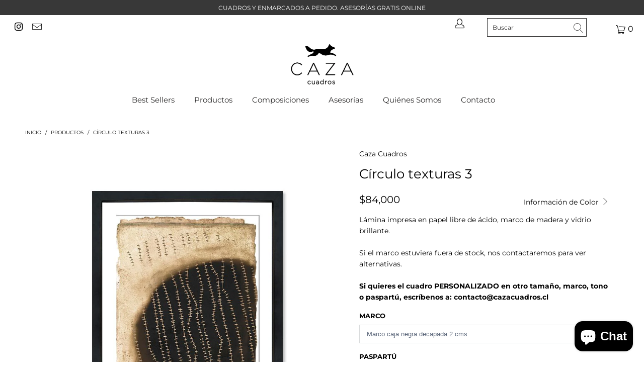

--- FILE ---
content_type: text/html; charset=utf-8
request_url: https://cazacuadros.cl/products/circulo_texturas_3
body_size: 32074
content:


 <!DOCTYPE html>
<html lang="es"> <head> <meta charset="utf-8"> <meta http-equiv="cleartype" content="on"> <meta name="robots" content="index,follow"> <!-- Mobile Specific Metas --> <meta name="HandheldFriendly" content="True"> <meta name="MobileOptimized" content="320"> <meta name="viewport" content="width=device-width,initial-scale=1"> <meta name="theme-color" content="#ffffff"> <title>
      Círculo texturas 3 - Caza Cuadros</title> <link rel="preconnect dns-prefetch" href="https://fonts.shopifycdn.com" /> <link rel="preconnect dns-prefetch" href="https://cdn.shopify.com" /> <link rel="preconnect dns-prefetch" href="https://v.shopify.com" /> <link rel="preconnect dns-prefetch" href="https://cdn.shopifycloud.com" /> <script src="https://ajax.googleapis.com/ajax/libs/jquery/3.4.1/jquery.min.js"></script> <link rel="preconnect dns-prefetch" href="https://productreviews.shopifycdn.com" /> <link rel="stylesheet" href="https://cdnjs.cloudflare.com/ajax/libs/fancybox/3.5.6/jquery.fancybox.css"> <!-- Stylesheets for Turbo "5.0.3" --> <link href="//cazacuadros.cl/cdn/shop/t/4/assets/styles.scss.css?v=133911926490933308231759606174" rel="stylesheet" type="text/css" media="all" /> <script>
      window.lazySizesConfig = window.lazySizesConfig || {};

      lazySizesConfig.expand = 300;
      lazySizesConfig.loadHidden = false;

      /*! lazysizes - v4.1.4 */
      !function(a,b){var c=b(a,a.document);a.lazySizes=c,"object"==typeof module&&module.exports&&(module.exports=c)}(window,function(a,b){"use strict";if(b.getElementsByClassName){var c,d,e=b.documentElement,f=a.Date,g=a.HTMLPictureElement,h="addEventListener",i="getAttribute",j=a[h],k=a.setTimeout,l=a.requestAnimationFrame||k,m=a.requestIdleCallback,n=/^picture$/i,o=["load","error","lazyincluded","_lazyloaded"],p={},q=Array.prototype.forEach,r=function(a,b){return p[b]||(p[b]=new RegExp("(\\s|^)"+b+"(\\s|$)")),p[b].test(a[i]("class")||"")&&p[b]},s=function(a,b){r(a,b)||a.setAttribute("class",(a[i]("class")||"").trim()+" "+b)},t=function(a,b){var c;(c=r(a,b))&&a.setAttribute("class",(a[i]("class")||"").replace(c," "))},u=function(a,b,c){var d=c?h:"removeEventListener";c&&u(a,b),o.forEach(function(c){a[d](c,b)})},v=function(a,d,e,f,g){var h=b.createEvent("Event");return e||(e={}),e.instance=c,h.initEvent(d,!f,!g),h.detail=e,a.dispatchEvent(h),h},w=function(b,c){var e;!g&&(e=a.picturefill||d.pf)?(c&&c.src&&!b[i]("srcset")&&b.setAttribute("srcset",c.src),e({reevaluate:!0,elements:[b]})):c&&c.src&&(b.src=c.src)},x=function(a,b){return(getComputedStyle(a,null)||{})[b]},y=function(a,b,c){for(c=c||a.offsetWidth;c<d.minSize&&b&&!a._lazysizesWidth;)c=b.offsetWidth,b=b.parentNode;return c},z=function(){var a,c,d=[],e=[],f=d,g=function(){var b=f;for(f=d.length?e:d,a=!0,c=!1;b.length;)b.shift()();a=!1},h=function(d,e){a&&!e?d.apply(this,arguments):(f.push(d),c||(c=!0,(b.hidden?k:l)(g)))};return h._lsFlush=g,h}(),A=function(a,b){return b?function(){z(a)}:function(){var b=this,c=arguments;z(function(){a.apply(b,c)})}},B=function(a){var b,c=0,e=d.throttleDelay,g=d.ricTimeout,h=function(){b=!1,c=f.now(),a()},i=m&&g>49?function(){m(h,{timeout:g}),g!==d.ricTimeout&&(g=d.ricTimeout)}:A(function(){k(h)},!0);return function(a){var d;(a=a===!0)&&(g=33),b||(b=!0,d=e-(f.now()-c),0>d&&(d=0),a||9>d?i():k(i,d))}},C=function(a){var b,c,d=99,e=function(){b=null,a()},g=function(){var a=f.now()-c;d>a?k(g,d-a):(m||e)(e)};return function(){c=f.now(),b||(b=k(g,d))}};!function(){var b,c={lazyClass:"lazyload",loadedClass:"lazyloaded",loadingClass:"lazyloading",preloadClass:"lazypreload",errorClass:"lazyerror",autosizesClass:"lazyautosizes",srcAttr:"data-src",srcsetAttr:"data-srcset",sizesAttr:"data-sizes",minSize:40,customMedia:{},init:!0,expFactor:1.5,hFac:.8,loadMode:2,loadHidden:!0,ricTimeout:0,throttleDelay:125};d=a.lazySizesConfig||a.lazysizesConfig||{};for(b in c)b in d||(d[b]=c[b]);a.lazySizesConfig=d,k(function(){d.init&&F()})}();var D=function(){var g,l,m,o,p,y,D,F,G,H,I,J,K,L,M=/^img$/i,N=/^iframe$/i,O="onscroll"in a&&!/(gle|ing)bot/.test(navigator.userAgent),P=0,Q=0,R=0,S=-1,T=function(a){R--,a&&a.target&&u(a.target,T),(!a||0>R||!a.target)&&(R=0)},U=function(a,c){var d,f=a,g="hidden"==x(b.body,"visibility")||"hidden"!=x(a.parentNode,"visibility")&&"hidden"!=x(a,"visibility");for(F-=c,I+=c,G-=c,H+=c;g&&(f=f.offsetParent)&&f!=b.body&&f!=e;)g=(x(f,"opacity")||1)>0,g&&"visible"!=x(f,"overflow")&&(d=f.getBoundingClientRect(),g=H>d.left&&G<d.right&&I>d.top-1&&F<d.bottom+1);return g},V=function(){var a,f,h,j,k,m,n,p,q,r=c.elements;if((o=d.loadMode)&&8>R&&(a=r.length)){f=0,S++,null==K&&("expand"in d||(d.expand=e.clientHeight>500&&e.clientWidth>500?500:370),J=d.expand,K=J*d.expFactor),K>Q&&1>R&&S>2&&o>2&&!b.hidden?(Q=K,S=0):Q=o>1&&S>1&&6>R?J:P;for(;a>f;f++)if(r[f]&&!r[f]._lazyRace)if(O)if((p=r[f][i]("data-expand"))&&(m=1*p)||(m=Q),q!==m&&(y=innerWidth+m*L,D=innerHeight+m,n=-1*m,q=m),h=r[f].getBoundingClientRect(),(I=h.bottom)>=n&&(F=h.top)<=D&&(H=h.right)>=n*L&&(G=h.left)<=y&&(I||H||G||F)&&(d.loadHidden||"hidden"!=x(r[f],"visibility"))&&(l&&3>R&&!p&&(3>o||4>S)||U(r[f],m))){if(ba(r[f]),k=!0,R>9)break}else!k&&l&&!j&&4>R&&4>S&&o>2&&(g[0]||d.preloadAfterLoad)&&(g[0]||!p&&(I||H||G||F||"auto"!=r[f][i](d.sizesAttr)))&&(j=g[0]||r[f]);else ba(r[f]);j&&!k&&ba(j)}},W=B(V),X=function(a){s(a.target,d.loadedClass),t(a.target,d.loadingClass),u(a.target,Z),v(a.target,"lazyloaded")},Y=A(X),Z=function(a){Y({target:a.target})},$=function(a,b){try{a.contentWindow.location.replace(b)}catch(c){a.src=b}},_=function(a){var b,c=a[i](d.srcsetAttr);(b=d.customMedia[a[i]("data-media")||a[i]("media")])&&a.setAttribute("media",b),c&&a.setAttribute("srcset",c)},aa=A(function(a,b,c,e,f){var g,h,j,l,o,p;(o=v(a,"lazybeforeunveil",b)).defaultPrevented||(e&&(c?s(a,d.autosizesClass):a.setAttribute("sizes",e)),h=a[i](d.srcsetAttr),g=a[i](d.srcAttr),f&&(j=a.parentNode,l=j&&n.test(j.nodeName||"")),p=b.firesLoad||"src"in a&&(h||g||l),o={target:a},p&&(u(a,T,!0),clearTimeout(m),m=k(T,2500),s(a,d.loadingClass),u(a,Z,!0)),l&&q.call(j.getElementsByTagName("source"),_),h?a.setAttribute("srcset",h):g&&!l&&(N.test(a.nodeName)?$(a,g):a.src=g),f&&(h||l)&&w(a,{src:g})),a._lazyRace&&delete a._lazyRace,t(a,d.lazyClass),z(function(){(!p||a.complete&&a.naturalWidth>1)&&(p?T(o):R--,X(o))},!0)}),ba=function(a){var b,c=M.test(a.nodeName),e=c&&(a[i](d.sizesAttr)||a[i]("sizes")),f="auto"==e;(!f&&l||!c||!a[i]("src")&&!a.srcset||a.complete||r(a,d.errorClass)||!r(a,d.lazyClass))&&(b=v(a,"lazyunveilread").detail,f&&E.updateElem(a,!0,a.offsetWidth),a._lazyRace=!0,R++,aa(a,b,f,e,c))},ca=function(){if(!l){if(f.now()-p<999)return void k(ca,999);var a=C(function(){d.loadMode=3,W()});l=!0,d.loadMode=3,W(),j("scroll",function(){3==d.loadMode&&(d.loadMode=2),a()},!0)}};return{_:function(){p=f.now(),c.elements=b.getElementsByClassName(d.lazyClass),g=b.getElementsByClassName(d.lazyClass+" "+d.preloadClass),L=d.hFac,j("scroll",W,!0),j("resize",W,!0),a.MutationObserver?new MutationObserver(W).observe(e,{childList:!0,subtree:!0,attributes:!0}):(e[h]("DOMNodeInserted",W,!0),e[h]("DOMAttrModified",W,!0),setInterval(W,999)),j("hashchange",W,!0),["focus","mouseover","click","load","transitionend","animationend","webkitAnimationEnd"].forEach(function(a){b[h](a,W,!0)}),/d$|^c/.test(b.readyState)?ca():(j("load",ca),b[h]("DOMContentLoaded",W),k(ca,2e4)),c.elements.length?(V(),z._lsFlush()):W()},checkElems:W,unveil:ba}}(),E=function(){var a,c=A(function(a,b,c,d){var e,f,g;if(a._lazysizesWidth=d,d+="px",a.setAttribute("sizes",d),n.test(b.nodeName||""))for(e=b.getElementsByTagName("source"),f=0,g=e.length;g>f;f++)e[f].setAttribute("sizes",d);c.detail.dataAttr||w(a,c.detail)}),e=function(a,b,d){var e,f=a.parentNode;f&&(d=y(a,f,d),e=v(a,"lazybeforesizes",{width:d,dataAttr:!!b}),e.defaultPrevented||(d=e.detail.width,d&&d!==a._lazysizesWidth&&c(a,f,e,d)))},f=function(){var b,c=a.length;if(c)for(b=0;c>b;b++)e(a[b])},g=C(f);return{_:function(){a=b.getElementsByClassName(d.autosizesClass),j("resize",g)},checkElems:g,updateElem:e}}(),F=function(){F.i||(F.i=!0,E._(),D._())};return c={cfg:d,autoSizer:E,loader:D,init:F,uP:w,aC:s,rC:t,hC:r,fire:v,gW:y,rAF:z}}});

      /*! lazysizes - v4.1.4 */
      !function(a,b){var c=function(){b(a.lazySizes),a.removeEventListener("lazyunveilread",c,!0)};b=b.bind(null,a,a.document),"object"==typeof module&&module.exports?b(require("lazysizes")):a.lazySizes?c():a.addEventListener("lazyunveilread",c,!0)}(window,function(a,b,c){"use strict";function d(){this.ratioElems=b.getElementsByClassName("lazyaspectratio"),this._setupEvents(),this.processImages()}if(a.addEventListener){var e,f,g,h=Array.prototype.forEach,i=/^picture$/i,j="data-aspectratio",k="img["+j+"]",l=function(b){return a.matchMedia?(l=function(a){return!a||(matchMedia(a)||{}).matches})(b):a.Modernizr&&Modernizr.mq?!b||Modernizr.mq(b):!b},m=c.aC,n=c.rC,o=c.cfg;d.prototype={_setupEvents:function(){var a=this,c=function(b){b.naturalWidth<36?a.addAspectRatio(b,!0):a.removeAspectRatio(b,!0)},d=function(){a.processImages()};b.addEventListener("load",function(a){a.target.getAttribute&&a.target.getAttribute(j)&&c(a.target)},!0),addEventListener("resize",function(){var b,d=function(){h.call(a.ratioElems,c)};return function(){clearTimeout(b),b=setTimeout(d,99)}}()),b.addEventListener("DOMContentLoaded",d),addEventListener("load",d)},processImages:function(a){var c,d;a||(a=b),c="length"in a&&!a.nodeName?a:a.querySelectorAll(k);for(d=0;d<c.length;d++)c[d].naturalWidth>36?this.removeAspectRatio(c[d]):this.addAspectRatio(c[d])},getSelectedRatio:function(a){var b,c,d,e,f,g=a.parentNode;if(g&&i.test(g.nodeName||""))for(d=g.getElementsByTagName("source"),b=0,c=d.length;c>b;b++)if(e=d[b].getAttribute("data-media")||d[b].getAttribute("media"),o.customMedia[e]&&(e=o.customMedia[e]),l(e)){f=d[b].getAttribute(j);break}return f||a.getAttribute(j)||""},parseRatio:function(){var a=/^\s*([+\d\.]+)(\s*[\/x]\s*([+\d\.]+))?\s*$/,b={};return function(c){var d;return!b[c]&&(d=c.match(a))&&(d[3]?b[c]=d[1]/d[3]:b[c]=1*d[1]),b[c]}}(),addAspectRatio:function(b,c){var d,e=b.offsetWidth,f=b.offsetHeight;return c||m(b,"lazyaspectratio"),36>e&&0>=f?void((e||f&&a.console)&&console.log("Define width or height of image, so we can calculate the other dimension")):(d=this.getSelectedRatio(b),d=this.parseRatio(d),void(d&&(e?b.style.height=e/d+"px":b.style.width=f*d+"px")))},removeAspectRatio:function(a){n(a,"lazyaspectratio"),a.style.height="",a.style.width="",a.removeAttribute(j)}},f=function(){g=a.jQuery||a.Zepto||a.shoestring||a.$,g&&g.fn&&!g.fn.imageRatio&&g.fn.filter&&g.fn.add&&g.fn.find?g.fn.imageRatio=function(){return e.processImages(this.find(k).add(this.filter(k))),this}:g=!1},f(),setTimeout(f),e=new d,a.imageRatio=e,"object"==typeof module&&module.exports?module.exports=e:"function"==typeof define&&define.amd&&define(e)}});

        /*! lazysizes - v4.1.5 */
        !function(a,b){var c=function(){b(a.lazySizes),a.removeEventListener("lazyunveilread",c,!0)};b=b.bind(null,a,a.document),"object"==typeof module&&module.exports?b(require("lazysizes")):a.lazySizes?c():a.addEventListener("lazyunveilread",c,!0)}(window,function(a,b,c){"use strict";if(a.addEventListener){var d=/\s+/g,e=/\s*\|\s+|\s+\|\s*/g,f=/^(.+?)(?:\s+\[\s*(.+?)\s*\])(?:\s+\[\s*(.+?)\s*\])?$/,g=/^\s*\(*\s*type\s*:\s*(.+?)\s*\)*\s*$/,h=/\(|\)|'/,i={contain:1,cover:1},j=function(a){var b=c.gW(a,a.parentNode);return(!a._lazysizesWidth||b>a._lazysizesWidth)&&(a._lazysizesWidth=b),a._lazysizesWidth},k=function(a){var b;return b=(getComputedStyle(a)||{getPropertyValue:function(){}}).getPropertyValue("background-size"),!i[b]&&i[a.style.backgroundSize]&&(b=a.style.backgroundSize),b},l=function(a,b){if(b){var c=b.match(g);c&&c[1]?a.setAttribute("type",c[1]):a.setAttribute("media",lazySizesConfig.customMedia[b]||b)}},m=function(a,c,g){var h=b.createElement("picture"),i=c.getAttribute(lazySizesConfig.sizesAttr),j=c.getAttribute("data-ratio"),k=c.getAttribute("data-optimumx");c._lazybgset&&c._lazybgset.parentNode==c&&c.removeChild(c._lazybgset),Object.defineProperty(g,"_lazybgset",{value:c,writable:!0}),Object.defineProperty(c,"_lazybgset",{value:h,writable:!0}),a=a.replace(d," ").split(e),h.style.display="none",g.className=lazySizesConfig.lazyClass,1!=a.length||i||(i="auto"),a.forEach(function(a){var c,d=b.createElement("source");i&&"auto"!=i&&d.setAttribute("sizes",i),(c=a.match(f))?(d.setAttribute(lazySizesConfig.srcsetAttr,c[1]),l(d,c[2]),l(d,c[3])):d.setAttribute(lazySizesConfig.srcsetAttr,a),h.appendChild(d)}),i&&(g.setAttribute(lazySizesConfig.sizesAttr,i),c.removeAttribute(lazySizesConfig.sizesAttr),c.removeAttribute("sizes")),k&&g.setAttribute("data-optimumx",k),j&&g.setAttribute("data-ratio",j),h.appendChild(g),c.appendChild(h)},n=function(a){if(a.target._lazybgset){var b=a.target,d=b._lazybgset,e=b.currentSrc||b.src;if(e){var f=c.fire(d,"bgsetproxy",{src:e,useSrc:h.test(e)?JSON.stringify(e):e});f.defaultPrevented||(d.style.backgroundImage="url("+f.detail.useSrc+")")}b._lazybgsetLoading&&(c.fire(d,"_lazyloaded",{},!1,!0),delete b._lazybgsetLoading)}};addEventListener("lazybeforeunveil",function(a){var d,e,f;!a.defaultPrevented&&(d=a.target.getAttribute("data-bgset"))&&(f=a.target,e=b.createElement("img"),e.alt="",e._lazybgsetLoading=!0,a.detail.firesLoad=!0,m(d,f,e),setTimeout(function(){c.loader.unveil(e),c.rAF(function(){c.fire(e,"_lazyloaded",{},!0,!0),e.complete&&n({target:e})})}))}),b.addEventListener("load",n,!0),a.addEventListener("lazybeforesizes",function(a){if(a.detail.instance==c&&a.target._lazybgset&&a.detail.dataAttr){var b=a.target._lazybgset,d=k(b);i[d]&&(a.target._lazysizesParentFit=d,c.rAF(function(){a.target.setAttribute("data-parent-fit",d),a.target._lazysizesParentFit&&delete a.target._lazysizesParentFit}))}},!0),b.documentElement.addEventListener("lazybeforesizes",function(a){!a.defaultPrevented&&a.target._lazybgset&&a.detail.instance==c&&(a.detail.width=j(a.target._lazybgset))})}});</script> <script>
      
Shopify = window.Shopify || {};Shopify.theme_settings = {};Shopify.theme_settings.display_tos_checkbox = false;Shopify.theme_settings.go_to_checkout = false;Shopify.theme_settings.cart_action = "redirect_cart";Shopify.theme_settings.collection_swatches = false;Shopify.theme_settings.collection_secondary_image = false;Shopify.theme_settings.show_multiple_currencies = false;Shopify.theme_settings.display_inventory_left = false;Shopify.theme_settings.inventory_threshold = 10;Shopify.theme_settings.limit_quantity = false;Shopify.theme_settings.menu_position = "inline";Shopify.theme_settings.newsletter_popup = false;Shopify.theme_settings.newsletter_popup_days = "7";Shopify.theme_settings.newsletter_popup_mobile = false;Shopify.theme_settings.newsletter_popup_seconds = 8;Shopify.theme_settings.pagination_type = "basic_pagination";Shopify.theme_settings.search_pagination_type = "infinite_scroll";Shopify.theme_settings.enable_shopify_review_comments = true;Shopify.theme_settings.enable_shopify_collection_badges = false;Shopify.theme_settings.quick_shop_thumbnail_position = "bottom-thumbnails";Shopify.theme_settings.product_form_style = "dropdown";Shopify.theme_settings.sale_banner_enabled = true;Shopify.theme_settings.display_savings = true;Shopify.theme_settings.display_sold_out_price = false;Shopify.theme_settings.sold_out_text = "Sold Out";Shopify.theme_settings.free_text = "Gratis";Shopify.theme_settings.search_option = "products";Shopify.theme_settings.search_items_to_display = 5;Shopify.theme_settings.enable_autocomplete = true;Shopify.theme_settings.page_dots_enabled = false;Shopify.theme_settings.slideshow_arrow_size = "light";Shopify.theme_settings.quick_shop_enabled = false;Shopify.translation =Shopify.translation || {};Shopify.translation.agree_to_terms_warning = "Usted debe estar de acuerdo con los términos y condiciones de pago y envío.";Shopify.translation.one_item_left = "artículo queda";Shopify.translation.items_left_text = "artículos quedan";Shopify.translation.cart_savings_text = "Ahorras";Shopify.translation.cart_discount_text = "Descuento";Shopify.translation.cart_subtotal_text = "Subtotal";Shopify.translation.cart_remove_text = "Eliminar";Shopify.translation.newsletter_success_text = "¡Gracias por unirte a nuestra lista de correo!";Shopify.translation.notify_email = "Introduce tu dirección de correo electrónico...";Shopify.translation.notify_email_value = "Translation missing: es.contact.fields.email";Shopify.translation.notify_email_send = "Enviar";Shopify.translation.notify_message_first = "Por favor, notifícame cuando ";Shopify.translation.notify_message_last = " esté disponible - ";Shopify.translation.notify_success_text = "¡Gracias! ¡Te avisaremos cuando el producto esté disponible!";Shopify.translation.add_to_cart = "Añadir al carrito";Shopify.translation.coming_soon_text = "Próximamente";Shopify.translation.sold_out_text = "Vendido";Shopify.translation.sale_text = "Rebajado";Shopify.translation.savings_text = "Ahorras";Shopify.translation.free_price_text = "Translation missing: es.settings.free_price_text";Shopify.translation.from_text = "de";Shopify.translation.new_text = "Nuevo";Shopify.translation.pre_order_text = "Hacer un pedido";Shopify.translation.unavailable_text = "No disponible";Shopify.translation.all_results = "Ver todos los resultados";</script> <meta name="description" content="Lámina impresa en papel libre de ácido, marco de madera y vidrio brillante.Si el marco estuviera fuera de stock, nos contactaremos para ver alternativas.Si quieres el cuadro PERSONALIZADO en otro tamaño, marco, tono o paspartú, escríbenos a: contacto@cazacuadros.cl" /> <link rel="shortcut icon" type="image/x-icon" href="//cazacuadros.cl/cdn/shop/files/favicon_180x180.png?v=1613710398"> <link rel="apple-touch-icon" href="//cazacuadros.cl/cdn/shop/files/favicon_180x180.png?v=1613710398"/> <link rel="apple-touch-icon" sizes="57x57" href="//cazacuadros.cl/cdn/shop/files/favicon_57x57.png?v=1613710398"/> <link rel="apple-touch-icon" sizes="60x60" href="//cazacuadros.cl/cdn/shop/files/favicon_60x60.png?v=1613710398"/> <link rel="apple-touch-icon" sizes="72x72" href="//cazacuadros.cl/cdn/shop/files/favicon_72x72.png?v=1613710398"/> <link rel="apple-touch-icon" sizes="76x76" href="//cazacuadros.cl/cdn/shop/files/favicon_76x76.png?v=1613710398"/> <link rel="apple-touch-icon" sizes="114x114" href="//cazacuadros.cl/cdn/shop/files/favicon_114x114.png?v=1613710398"/> <link rel="apple-touch-icon" sizes="180x180" href="//cazacuadros.cl/cdn/shop/files/favicon_180x180.png?v=1613710398"/> <link rel="apple-touch-icon" sizes="228x228" href="//cazacuadros.cl/cdn/shop/files/favicon_228x228.png?v=1613710398"/> <link rel="canonical" href="https://cazacuadros.cl/products/circulo_texturas_3" /> <script>window.performance && window.performance.mark && window.performance.mark('shopify.content_for_header.start');</script><meta name="google-site-verification" content="8DEJXnGhSvXACxVkHIrObVkpFbqfo1eYHSYUi8lTSB4">
<meta name="google-site-verification" content="qVirFJTlmCfSFw-Mu6TkSnw0SyG0AtNHO172GbGahH8">
<meta id="shopify-digital-wallet" name="shopify-digital-wallet" content="/32148684938/digital_wallets/dialog">
<link rel="alternate" type="application/json+oembed" href="https://cazacuadros.cl/products/circulo_texturas_3.oembed">
<script async="async" src="/checkouts/internal/preloads.js?locale=es-CL"></script>
<script id="shopify-features" type="application/json">{"accessToken":"346e78f6558de2dbac3e64db09bbfd54","betas":["rich-media-storefront-analytics"],"domain":"cazacuadros.cl","predictiveSearch":true,"shopId":32148684938,"locale":"es"}</script>
<script>var Shopify = Shopify || {};
Shopify.shop = "cazacuadros.myshopify.com";
Shopify.locale = "es";
Shopify.currency = {"active":"CLP","rate":"1.0"};
Shopify.country = "CL";
Shopify.theme = {"name":"Turbo-florence Hulkapps 03-06-2021","id":123477852309,"schema_name":"Turbo","schema_version":"5.0.3","theme_store_id":null,"role":"main"};
Shopify.theme.handle = "null";
Shopify.theme.style = {"id":null,"handle":null};
Shopify.cdnHost = "cazacuadros.cl/cdn";
Shopify.routes = Shopify.routes || {};
Shopify.routes.root = "/";</script>
<script type="module">!function(o){(o.Shopify=o.Shopify||{}).modules=!0}(window);</script>
<script>!function(o){function n(){var o=[];function n(){o.push(Array.prototype.slice.apply(arguments))}return n.q=o,n}var t=o.Shopify=o.Shopify||{};t.loadFeatures=n(),t.autoloadFeatures=n()}(window);</script>
<script id="shop-js-analytics" type="application/json">{"pageType":"product"}</script>
<script defer="defer" async type="module" src="//cazacuadros.cl/cdn/shopifycloud/shop-js/modules/v2/client.init-shop-cart-sync_CvZOh8Af.es.esm.js"></script>
<script defer="defer" async type="module" src="//cazacuadros.cl/cdn/shopifycloud/shop-js/modules/v2/chunk.common_3Rxs6Qxh.esm.js"></script>
<script type="module">
  await import("//cazacuadros.cl/cdn/shopifycloud/shop-js/modules/v2/client.init-shop-cart-sync_CvZOh8Af.es.esm.js");
await import("//cazacuadros.cl/cdn/shopifycloud/shop-js/modules/v2/chunk.common_3Rxs6Qxh.esm.js");

  window.Shopify.SignInWithShop?.initShopCartSync?.({"fedCMEnabled":true,"windoidEnabled":true});

</script>
<script id="__st">var __st={"a":32148684938,"offset":-10800,"reqid":"2fa78c44-e377-4253-933c-b9886773f9de-1768648209","pageurl":"cazacuadros.cl\/products\/circulo_texturas_3","u":"d97fe1910fa8","p":"product","rtyp":"product","rid":4577728659594};</script>
<script>window.ShopifyPaypalV4VisibilityTracking = true;</script>
<script id="captcha-bootstrap">!function(){'use strict';const t='contact',e='account',n='new_comment',o=[[t,t],['blogs',n],['comments',n],[t,'customer']],c=[[e,'customer_login'],[e,'guest_login'],[e,'recover_customer_password'],[e,'create_customer']],r=t=>t.map((([t,e])=>`form[action*='/${t}']:not([data-nocaptcha='true']) input[name='form_type'][value='${e}']`)).join(','),a=t=>()=>t?[...document.querySelectorAll(t)].map((t=>t.form)):[];function s(){const t=[...o],e=r(t);return a(e)}const i='password',u='form_key',d=['recaptcha-v3-token','g-recaptcha-response','h-captcha-response',i],f=()=>{try{return window.sessionStorage}catch{return}},m='__shopify_v',_=t=>t.elements[u];function p(t,e,n=!1){try{const o=window.sessionStorage,c=JSON.parse(o.getItem(e)),{data:r}=function(t){const{data:e,action:n}=t;return t[m]||n?{data:e,action:n}:{data:t,action:n}}(c);for(const[e,n]of Object.entries(r))t.elements[e]&&(t.elements[e].value=n);n&&o.removeItem(e)}catch(o){console.error('form repopulation failed',{error:o})}}const l='form_type',E='cptcha';function T(t){t.dataset[E]=!0}const w=window,h=w.document,L='Shopify',v='ce_forms',y='captcha';let A=!1;((t,e)=>{const n=(g='f06e6c50-85a8-45c8-87d0-21a2b65856fe',I='https://cdn.shopify.com/shopifycloud/storefront-forms-hcaptcha/ce_storefront_forms_captcha_hcaptcha.v1.5.2.iife.js',D={infoText:'Protegido por hCaptcha',privacyText:'Privacidad',termsText:'Términos'},(t,e,n)=>{const o=w[L][v],c=o.bindForm;if(c)return c(t,g,e,D).then(n);var r;o.q.push([[t,g,e,D],n]),r=I,A||(h.body.append(Object.assign(h.createElement('script'),{id:'captcha-provider',async:!0,src:r})),A=!0)});var g,I,D;w[L]=w[L]||{},w[L][v]=w[L][v]||{},w[L][v].q=[],w[L][y]=w[L][y]||{},w[L][y].protect=function(t,e){n(t,void 0,e),T(t)},Object.freeze(w[L][y]),function(t,e,n,w,h,L){const[v,y,A,g]=function(t,e,n){const i=e?o:[],u=t?c:[],d=[...i,...u],f=r(d),m=r(i),_=r(d.filter((([t,e])=>n.includes(e))));return[a(f),a(m),a(_),s()]}(w,h,L),I=t=>{const e=t.target;return e instanceof HTMLFormElement?e:e&&e.form},D=t=>v().includes(t);t.addEventListener('submit',(t=>{const e=I(t);if(!e)return;const n=D(e)&&!e.dataset.hcaptchaBound&&!e.dataset.recaptchaBound,o=_(e),c=g().includes(e)&&(!o||!o.value);(n||c)&&t.preventDefault(),c&&!n&&(function(t){try{if(!f())return;!function(t){const e=f();if(!e)return;const n=_(t);if(!n)return;const o=n.value;o&&e.removeItem(o)}(t);const e=Array.from(Array(32),(()=>Math.random().toString(36)[2])).join('');!function(t,e){_(t)||t.append(Object.assign(document.createElement('input'),{type:'hidden',name:u})),t.elements[u].value=e}(t,e),function(t,e){const n=f();if(!n)return;const o=[...t.querySelectorAll(`input[type='${i}']`)].map((({name:t})=>t)),c=[...d,...o],r={};for(const[a,s]of new FormData(t).entries())c.includes(a)||(r[a]=s);n.setItem(e,JSON.stringify({[m]:1,action:t.action,data:r}))}(t,e)}catch(e){console.error('failed to persist form',e)}}(e),e.submit())}));const S=(t,e)=>{t&&!t.dataset[E]&&(n(t,e.some((e=>e===t))),T(t))};for(const o of['focusin','change'])t.addEventListener(o,(t=>{const e=I(t);D(e)&&S(e,y())}));const B=e.get('form_key'),M=e.get(l),P=B&&M;t.addEventListener('DOMContentLoaded',(()=>{const t=y();if(P)for(const e of t)e.elements[l].value===M&&p(e,B);[...new Set([...A(),...v().filter((t=>'true'===t.dataset.shopifyCaptcha))])].forEach((e=>S(e,t)))}))}(h,new URLSearchParams(w.location.search),n,t,e,['guest_login'])})(!0,!0)}();</script>
<script integrity="sha256-4kQ18oKyAcykRKYeNunJcIwy7WH5gtpwJnB7kiuLZ1E=" data-source-attribution="shopify.loadfeatures" defer="defer" src="//cazacuadros.cl/cdn/shopifycloud/storefront/assets/storefront/load_feature-a0a9edcb.js" crossorigin="anonymous"></script>
<script data-source-attribution="shopify.dynamic_checkout.dynamic.init">var Shopify=Shopify||{};Shopify.PaymentButton=Shopify.PaymentButton||{isStorefrontPortableWallets:!0,init:function(){window.Shopify.PaymentButton.init=function(){};var t=document.createElement("script");t.src="https://cazacuadros.cl/cdn/shopifycloud/portable-wallets/latest/portable-wallets.es.js",t.type="module",document.head.appendChild(t)}};
</script>
<script data-source-attribution="shopify.dynamic_checkout.buyer_consent">
  function portableWalletsHideBuyerConsent(e){var t=document.getElementById("shopify-buyer-consent"),n=document.getElementById("shopify-subscription-policy-button");t&&n&&(t.classList.add("hidden"),t.setAttribute("aria-hidden","true"),n.removeEventListener("click",e))}function portableWalletsShowBuyerConsent(e){var t=document.getElementById("shopify-buyer-consent"),n=document.getElementById("shopify-subscription-policy-button");t&&n&&(t.classList.remove("hidden"),t.removeAttribute("aria-hidden"),n.addEventListener("click",e))}window.Shopify?.PaymentButton&&(window.Shopify.PaymentButton.hideBuyerConsent=portableWalletsHideBuyerConsent,window.Shopify.PaymentButton.showBuyerConsent=portableWalletsShowBuyerConsent);
</script>
<script>
  function portableWalletsCleanup(e){e&&e.src&&console.error("Failed to load portable wallets script "+e.src);var t=document.querySelectorAll("shopify-accelerated-checkout .shopify-payment-button__skeleton, shopify-accelerated-checkout-cart .wallet-cart-button__skeleton"),e=document.getElementById("shopify-buyer-consent");for(let e=0;e<t.length;e++)t[e].remove();e&&e.remove()}function portableWalletsNotLoadedAsModule(e){e instanceof ErrorEvent&&"string"==typeof e.message&&e.message.includes("import.meta")&&"string"==typeof e.filename&&e.filename.includes("portable-wallets")&&(window.removeEventListener("error",portableWalletsNotLoadedAsModule),window.Shopify.PaymentButton.failedToLoad=e,"loading"===document.readyState?document.addEventListener("DOMContentLoaded",window.Shopify.PaymentButton.init):window.Shopify.PaymentButton.init())}window.addEventListener("error",portableWalletsNotLoadedAsModule);
</script>

<script type="module" src="https://cazacuadros.cl/cdn/shopifycloud/portable-wallets/latest/portable-wallets.es.js" onError="portableWalletsCleanup(this)" crossorigin="anonymous"></script>
<script nomodule>
  document.addEventListener("DOMContentLoaded", portableWalletsCleanup);
</script>

<link id="shopify-accelerated-checkout-styles" rel="stylesheet" media="screen" href="https://cazacuadros.cl/cdn/shopifycloud/portable-wallets/latest/accelerated-checkout-backwards-compat.css" crossorigin="anonymous">
<style id="shopify-accelerated-checkout-cart">
        #shopify-buyer-consent {
  margin-top: 1em;
  display: inline-block;
  width: 100%;
}

#shopify-buyer-consent.hidden {
  display: none;
}

#shopify-subscription-policy-button {
  background: none;
  border: none;
  padding: 0;
  text-decoration: underline;
  font-size: inherit;
  cursor: pointer;
}

#shopify-subscription-policy-button::before {
  box-shadow: none;
}

      </style>

<script>window.performance && window.performance.mark && window.performance.mark('shopify.content_for_header.end');</script>

    

<meta name="author" content="Caza Cuadros">
<meta property="og:url" content="https://cazacuadros.cl/products/circulo_texturas_3">
<meta property="og:site_name" content="Caza Cuadros"> <meta property="og:type" content="product"> <meta property="og:title" content="Círculo texturas 3"> <meta property="og:image" content="https://cazacuadros.cl/cdn/shop/products/LACIRCULOTEXTURAS3-01_circulo-texturas-3_cazacuadros_00a39a43-64dc-43b8-9e05-e5e59200bfb6_600x.jpg?v=1582120510"> <meta property="og:image:secure_url" content="https://cazacuadros.cl/cdn/shop/products/LACIRCULOTEXTURAS3-01_circulo-texturas-3_cazacuadros_00a39a43-64dc-43b8-9e05-e5e59200bfb6_600x.jpg?v=1582120510"> <meta property="og:image:width" content="1000"> <meta property="og:image:height" content="1000"> <meta property="og:image" content="https://cazacuadros.cl/cdn/shop/products/LACIRCULOTEXTURAS3-02_circulo-texturas-3_cazacuadros_3ab7d22b-e4cd-4863-ab03-0aa0ec69e156_600x.jpg?v=1582120510"> <meta property="og:image:secure_url" content="https://cazacuadros.cl/cdn/shop/products/LACIRCULOTEXTURAS3-02_circulo-texturas-3_cazacuadros_3ab7d22b-e4cd-4863-ab03-0aa0ec69e156_600x.jpg?v=1582120510"> <meta property="og:image:width" content="1000"> <meta property="og:image:height" content="1000"> <meta property="og:image" content="https://cazacuadros.cl/cdn/shop/products/LACIRCULOTEXTURAS3-03_circulo-texturas-3_cazacuadros_dcc5a34a-1cab-4210-9ba3-8cdaf83e2dd3_600x.jpg?v=1582120510"> <meta property="og:image:secure_url" content="https://cazacuadros.cl/cdn/shop/products/LACIRCULOTEXTURAS3-03_circulo-texturas-3_cazacuadros_dcc5a34a-1cab-4210-9ba3-8cdaf83e2dd3_600x.jpg?v=1582120510"> <meta property="og:image:width" content="1000"> <meta property="og:image:height" content="1000"> <meta property="product:price:amount" content="84,000"> <meta property="product:price:currency" content="CLP"> <meta property="og:description" content="Lámina impresa en papel libre de ácido, marco de madera y vidrio brillante.Si el marco estuviera fuera de stock, nos contactaremos para ver alternativas.Si quieres el cuadro PERSONALIZADO en otro tamaño, marco, tono o paspartú, escríbenos a: contacto@cazacuadros.cl">




<meta name="twitter:card" content="summary"> <meta name="twitter:title" content="Círculo texturas 3"> <meta name="twitter:description" content="Lámina impresa en papel libre de ácido, marco de madera y vidrio brillante.Si el marco estuviera fuera de stock, nos contactaremos para ver alternativas.Si quieres el cuadro PERSONALIZADO en otro tamaño, marco, tono o paspartú, escríbenos a: contacto@cazacuadros.cl"> <meta name="twitter:image" content="https://cazacuadros.cl/cdn/shop/products/LACIRCULOTEXTURAS3-01_circulo-texturas-3_cazacuadros_00a39a43-64dc-43b8-9e05-e5e59200bfb6_240x.jpg?v=1582120510"> <meta name="twitter:image:width" content="240"> <meta name="twitter:image:height" content="240"> <meta name="twitter:image:alt" content="Círculo texturas 3"> <style>
          .intl-tel-input .country-list .country-name,.intl-tel-input .country-list .dial-code,.intl-tel-input .country-list .flag-box{vertical-align:middle }.intl-tel-input{position:relative;display:block }.intl-tel-input *{box-sizing:border-box;-moz-box-sizing:border-box }.intl-tel-input .hide{display:none }.intl-tel-input .v-hide{visibility:hidden }.intl-tel-input input,.intl-tel-input input[type=tel],.intl-tel-input input[type=text]{position:relative;z-index:0;margin-top:0!important;margin-bottom:0!important;padding-right:36px;margin-right:0 }.intl-tel-input .flag-container{position:absolute;top:0;bottom:0;right:0;padding:1px }.intl-tel-input .selected-flag{z-index:1;position:relative;width:36px;height:100%;padding:0 0 0 8px }.intl-tel-input .selected-flag .iti-flag{position:absolute;top:0;bottom:0;margin:auto }.intl-tel-input .selected-flag .iti-arrow{position:absolute;top:50%;margin-top:-2px;right:6px;width:0;height:0;border-left:3px solid transparent;border-right:3px solid transparent;border-top:4px solid #555 }.intl-tel-input .selected-flag .iti-arrow.up{border-top:none;border-bottom:4px solid #555 }.intl-tel-input .country-list{position:absolute;z-index:2;list-style:none;text-align:left;padding:0;margin:0 0 0 -1px;box-shadow:1px 1px 4px rgba(0,0,0,.2);background-color:#fff;border:1px solid #CCC;white-space:nowrap;max-height:200px;overflow-y:scroll }.intl-tel-input .country-list .country.highlight,.intl-tel-input.allow-dropdown .flag-container:hover .selected-flag{background-color:rgba(0,0,0,.05) }.intl-tel-input .country-list.dropup{bottom:100%;margin-bottom:-1px }.intl-tel-input .country-list .flag-box{display:inline-block;width:20px }@media (max-width:500px){.intl-tel-input .country-list{white-space:normal }}.intl-tel-input .country-list .divider{padding-bottom:5px;margin-bottom:5px;border-bottom:1px solid #CCC }.intl-tel-input .country-list .country{padding:5px 10px }.intl-tel-input .country-list .country .dial-code{color:#999 }.intl-tel-input .country-list .country-name,.intl-tel-input .country-list .flag-box{margin-right:6px }.intl-tel-input.allow-dropdown input,.intl-tel-input.allow-dropdown input[type=tel],.intl-tel-input.allow-dropdown input[type=text],.intl-tel-input.separate-dial-code input,.intl-tel-input.separate-dial-code input[type=tel],.intl-tel-input.separate-dial-code input[type=text]{padding-right:6px;padding-left:52px;margin-left:0 }.intl-tel-input.allow-dropdown .flag-container,.intl-tel-input.separate-dial-code .flag-container{right:auto;left:0 }.intl-tel-input.allow-dropdown .selected-flag,.intl-tel-input.separate-dial-code .selected-flag{width:46px }.intl-tel-input.allow-dropdown .flag-container:hover{cursor:pointer }.intl-tel-input.allow-dropdown input[disabled]+.flag-container:hover,.intl-tel-input.allow-dropdown input[readonly]+.flag-container:hover{cursor:default }.intl-tel-input.allow-dropdown input[disabled]+.flag-container:hover .selected-flag,.intl-tel-input.allow-dropdown input[readonly]+.flag-container:hover .selected-flag{background-color:transparent }.intl-tel-input.separate-dial-code .selected-flag{background-color:rgba(0,0,0,.05);display:table }.intl-tel-input.separate-dial-code .selected-dial-code{display:table-cell;vertical-align:middle;padding-left:28px }.intl-tel-input.separate-dial-code.iti-sdc-2 input,.intl-tel-input.separate-dial-code.iti-sdc-2 input[type=tel],.intl-tel-input.separate-dial-code.iti-sdc-2 input[type=text]{padding-left:66px }.intl-tel-input.separate-dial-code.iti-sdc-2 .selected-flag{width:60px }.intl-tel-input.separate-dial-code.allow-dropdown.iti-sdc-2 input,.intl-tel-input.separate-dial-code.allow-dropdown.iti-sdc-2 input[type=tel],.intl-tel-input.separate-dial-code.allow-dropdown.iti-sdc-2 input[type=text]{padding-left:76px }.intl-tel-input.separate-dial-code.allow-dropdown.iti-sdc-2 .selected-flag{width:70px }.intl-tel-input.separate-dial-code.iti-sdc-3 input,.intl-tel-input.separate-dial-code.iti-sdc-3 input[type=tel],.intl-tel-input.separate-dial-code.iti-sdc-3 input[type=text]{padding-left:74px }.intl-tel-input.separate-dial-code.iti-sdc-3 .selected-flag{width:68px }.intl-tel-input.separate-dial-code.allow-dropdown.iti-sdc-3 input,.intl-tel-input.separate-dial-code.allow-dropdown.iti-sdc-3 input[type=tel],.intl-tel-input.separate-dial-code.allow-dropdown.iti-sdc-3 input[type=text]{padding-left:84px }.intl-tel-input.separate-dial-code.allow-dropdown.iti-sdc-3 .selected-flag{width:78px }.intl-tel-input.separate-dial-code.iti-sdc-4 input,.intl-tel-input.separate-dial-code.iti-sdc-4 input[type=tel],.intl-tel-input.separate-dial-code.iti-sdc-4 input[type=text]{padding-left:82px }.intl-tel-input.separate-dial-code.iti-sdc-4 .selected-flag{width:76px }.intl-tel-input.separate-dial-code.allow-dropdown.iti-sdc-4 input,.intl-tel-input.separate-dial-code.allow-dropdown.iti-sdc-4 input[type=tel],.intl-tel-input.separate-dial-code.allow-dropdown.iti-sdc-4 input[type=text]{padding-left:92px }.intl-tel-input.separate-dial-code.allow-dropdown.iti-sdc-4 .selected-flag{width:86px }.intl-tel-input.separate-dial-code.iti-sdc-5 input,.intl-tel-input.separate-dial-code.iti-sdc-5 input[type=tel],.intl-tel-input.separate-dial-code.iti-sdc-5 input[type=text]{padding-left:90px }.intl-tel-input.separate-dial-code.iti-sdc-5 .selected-flag{width:84px }.intl-tel-input.separate-dial-code.allow-dropdown.iti-sdc-5 input,.intl-tel-input.separate-dial-code.allow-dropdown.iti-sdc-5 input[type=tel],.intl-tel-input.separate-dial-code.allow-dropdown.iti-sdc-5 input[type=text]{padding-left:100px }.intl-tel-input.separate-dial-code.allow-dropdown.iti-sdc-5 .selected-flag{width:94px }.intl-tel-input.iti-container{position:absolute;top:-1000px;left:-1000px;z-index:1060;padding:1px }.intl-tel-input.iti-container:hover{cursor:pointer }.iti-mobile .intl-tel-input.iti-container{top:30px;bottom:30px;left:30px;right:30px;position:fixed; z-index: 99999;}.iti-mobile .intl-tel-input .country-list{max-height:100%;width:100% }.iti-mobile .intl-tel-input .country-list .country{padding:10px;line-height:1.5em }.iti-flag{width:20px }.iti-flag.be{width:18px }.iti-flag.ch{width:15px }.iti-flag.mc{width:19px }.iti-flag.ac{height:10px;background-position:0 0 }.iti-flag.ad{height:14px;background-position:-22px 0 }.iti-flag.ae{height:10px;background-position:-44px 0 }.iti-flag.af{height:14px;background-position:-66px 0 }.iti-flag.ag{height:14px;background-position:-88px 0 }.iti-flag.ai{height:10px;background-position:-110px 0 }.iti-flag.al{height:15px;background-position:-132px 0 }.iti-flag.am{height:10px;background-position:-154px 0 }.iti-flag.ao{height:14px;background-position:-176px 0 }.iti-flag.aq{height:14px;background-position:-198px 0 }.iti-flag.ar{height:13px;background-position:-220px 0 }.iti-flag.as{height:10px;background-position:-242px 0 }.iti-flag.at{height:14px;background-position:-264px 0 }.iti-flag.au{height:10px;background-position:-286px 0 }.iti-flag.aw{height:14px;background-position:-308px 0 }.iti-flag.ax{height:13px;background-position:-330px 0 }.iti-flag.az{height:10px;background-position:-352px 0 }.iti-flag.ba{height:10px;background-position:-374px 0 }.iti-flag.bb{height:14px;background-position:-396px 0 }.iti-flag.bd{height:12px;background-position:-418px 0 }.iti-flag.be{height:15px;background-position:-440px 0 }.iti-flag.bf{height:14px;background-position:-460px 0 }.iti-flag.bg{height:12px;background-position:-482px 0 }.iti-flag.bh{height:12px;background-position:-504px 0 }.iti-flag.bi{height:12px;background-position:-526px 0 }.iti-flag.bj{height:14px;background-position:-548px 0 }.iti-flag.bl{height:14px;background-position:-570px 0 }.iti-flag.bm{height:10px;background-position:-592px 0 }.iti-flag.bn{height:10px;background-position:-614px 0 }.iti-flag.bo{height:14px;background-position:-636px 0 }.iti-flag.bq{height:14px;background-position:-658px 0 }.iti-flag.br{height:14px;background-position:-680px 0 }.iti-flag.bs{height:10px;background-position:-702px 0 }.iti-flag.bt{height:14px;background-position:-724px 0 }.iti-flag.bv{height:15px;background-position:-746px 0 }.iti-flag.bw{height:14px;background-position:-768px 0 }.iti-flag.by{height:10px;background-position:-790px 0 }.iti-flag.bz{height:14px;background-position:-812px 0 }.iti-flag.ca{height:10px;background-position:-834px 0 }.iti-flag.cc{height:10px;background-position:-856px 0 }.iti-flag.cd{height:15px;background-position:-878px 0 }.iti-flag.cf{height:14px;background-position:-900px 0 }.iti-flag.cg{height:14px;background-position:-922px 0 }.iti-flag.ch{height:15px;background-position:-944px 0 }.iti-flag.ci{height:14px;background-position:-961px 0 }.iti-flag.ck{height:10px;background-position:-983px 0 }.iti-flag.cl{height:14px;background-position:-1005px 0 }.iti-flag.cm{height:14px;background-position:-1027px 0 }.iti-flag.cn{height:14px;background-position:-1049px 0 }.iti-flag.co{height:14px;background-position:-1071px 0 }.iti-flag.cp{height:14px;background-position:-1093px 0 }.iti-flag.cr{height:12px;background-position:-1115px 0 }.iti-flag.cu{height:10px;background-position:-1137px 0 }.iti-flag.cv{height:12px;background-position:-1159px 0 }.iti-flag.cw{height:14px;background-position:-1181px 0 }.iti-flag.cx{height:10px;background-position:-1203px 0 }.iti-flag.cy{height:14px;background-position:-1225px 0 }.iti-flag.cz{height:14px;background-position:-1247px 0 }.iti-flag.de{height:12px;background-position:-1269px 0 }.iti-flag.dg{height:10px;background-position:-1291px 0 }.iti-flag.dj{height:14px;background-position:-1313px 0 }.iti-flag.dk{height:15px;background-position:-1335px 0 }.iti-flag.dm{height:10px;background-position:-1357px 0 }.iti-flag.do{height:14px;background-position:-1379px 0 }.iti-flag.dz{height:14px;background-position:-1401px 0 }.iti-flag.ea{height:14px;background-position:-1423px 0 }.iti-flag.ec{height:14px;background-position:-1445px 0 }.iti-flag.ee{height:13px;background-position:-1467px 0 }.iti-flag.eg{height:14px;background-position:-1489px 0 }.iti-flag.eh{height:10px;background-position:-1511px 0 }.iti-flag.er{height:10px;background-position:-1533px 0 }.iti-flag.es{height:14px;background-position:-1555px 0 }.iti-flag.et{height:10px;background-position:-1577px 0 }.iti-flag.eu{height:14px;background-position:-1599px 0 }.iti-flag.fi{height:12px;background-position:-1621px 0 }.iti-flag.fj{height:10px;background-position:-1643px 0 }.iti-flag.fk{height:10px;background-position:-1665px 0 }.iti-flag.fm{height:11px;background-position:-1687px 0 }.iti-flag.fo{height:15px;background-position:-1709px 0 }.iti-flag.fr{height:14px;background-position:-1731px 0 }.iti-flag.ga{height:15px;background-position:-1753px 0 }.iti-flag.gb{height:10px;background-position:-1775px 0 }.iti-flag.gd{height:12px;background-position:-1797px 0 }.iti-flag.ge{height:14px;background-position:-1819px 0 }.iti-flag.gf{height:14px;background-position:-1841px 0 }.iti-flag.gg{height:14px;background-position:-1863px 0 }.iti-flag.gh{height:14px;background-position:-1885px 0 }.iti-flag.gi{height:10px;background-position:-1907px 0 }.iti-flag.gl{height:14px;background-position:-1929px 0 }.iti-flag.gm{height:14px;background-position:-1951px 0 }.iti-flag.gn{height:14px;background-position:-1973px 0 }.iti-flag.gp{height:14px;background-position:-1995px 0 }.iti-flag.gq{height:14px;background-position:-2017px 0 }.iti-flag.gr{height:14px;background-position:-2039px 0 }.iti-flag.gs{height:10px;background-position:-2061px 0 }.iti-flag.gt{height:13px;background-position:-2083px 0 }.iti-flag.gu{height:11px;background-position:-2105px 0 }.iti-flag.gw{height:10px;background-position:-2127px 0 }.iti-flag.gy{height:12px;background-position:-2149px 0 }.iti-flag.hk{height:14px;background-position:-2171px 0 }.iti-flag.hm{height:10px;background-position:-2193px 0 }.iti-flag.hn{height:10px;background-position:-2215px 0 }.iti-flag.hr{height:10px;background-position:-2237px 0 }.iti-flag.ht{height:12px;background-position:-2259px 0 }.iti-flag.hu{height:10px;background-position:-2281px 0 }.iti-flag.ic{height:14px;background-position:-2303px 0 }.iti-flag.id{height:14px;background-position:-2325px 0 }.iti-flag.ie{height:10px;background-position:-2347px 0 }.iti-flag.il{height:15px;background-position:-2369px 0 }.iti-flag.im{height:10px;background-position:-2391px 0 }.iti-flag.in{height:14px;background-position:-2413px 0 }.iti-flag.io{height:10px;background-position:-2435px 0 }.iti-flag.iq{height:14px;background-position:-2457px 0 }.iti-flag.ir{height:12px;background-position:-2479px 0 }.iti-flag.is{height:15px;background-position:-2501px 0 }.iti-flag.it{height:14px;background-position:-2523px 0 }.iti-flag.je{height:12px;background-position:-2545px 0 }.iti-flag.jm{height:10px;background-position:-2567px 0 }.iti-flag.jo{height:10px;background-position:-2589px 0 }.iti-flag.jp{height:14px;background-position:-2611px 0 }.iti-flag.ke{height:14px;background-position:-2633px 0 }.iti-flag.kg{height:12px;background-position:-2655px 0 }.iti-flag.kh{height:13px;background-position:-2677px 0 }.iti-flag.ki{height:10px;background-position:-2699px 0 }.iti-flag.km{height:12px;background-position:-2721px 0 }.iti-flag.kn{height:14px;background-position:-2743px 0 }.iti-flag.kp{height:10px;background-position:-2765px 0 }.iti-flag.kr{height:14px;background-position:-2787px 0 }.iti-flag.kw{height:10px;background-position:-2809px 0 }.iti-flag.ky{height:10px;background-position:-2831px 0 }.iti-flag.kz{height:10px;background-position:-2853px 0 }.iti-flag.la{height:14px;background-position:-2875px 0 }.iti-flag.lb{height:14px;background-position:-2897px 0 }.iti-flag.lc{height:10px;background-position:-2919px 0 }.iti-flag.li{height:12px;background-position:-2941px 0 }.iti-flag.lk{height:10px;background-position:-2963px 0 }.iti-flag.lr{height:11px;background-position:-2985px 0 }.iti-flag.ls{height:14px;background-position:-3007px 0 }.iti-flag.lt{height:12px;background-position:-3029px 0 }.iti-flag.lu{height:12px;background-position:-3051px 0 }.iti-flag.lv{height:10px;background-position:-3073px 0 }.iti-flag.ly{height:10px;background-position:-3095px 0 }.iti-flag.ma{height:14px;background-position:-3117px 0 }.iti-flag.mc{height:15px;background-position:-3139px 0 }.iti-flag.md{height:10px;background-position:-3160px 0 }.iti-flag.me{height:10px;background-position:-3182px 0 }.iti-flag.mf{height:14px;background-position:-3204px 0 }.iti-flag.mg{height:14px;background-position:-3226px 0 }.iti-flag.mh{height:11px;background-position:-3248px 0 }.iti-flag.mk{height:10px;background-position:-3270px 0 }.iti-flag.ml{height:14px;background-position:-3292px 0 }.iti-flag.mm{height:14px;background-position:-3314px 0 }.iti-flag.mn{height:10px;background-position:-3336px 0 }.iti-flag.mo{height:14px;background-position:-3358px 0 }.iti-flag.mp{height:10px;background-position:-3380px 0 }.iti-flag.mq{height:14px;background-position:-3402px 0 }.iti-flag.mr{height:14px;background-position:-3424px 0 }.iti-flag.ms{height:10px;background-position:-3446px 0 }.iti-flag.mt{height:14px;background-position:-3468px 0 }.iti-flag.mu{height:14px;background-position:-3490px 0 }.iti-flag.mv{height:14px;background-position:-3512px 0 }.iti-flag.mw{height:14px;background-position:-3534px 0 }.iti-flag.mx{height:12px;background-position:-3556px 0 }.iti-flag.my{height:10px;background-position:-3578px 0 }.iti-flag.mz{height:14px;background-position:-3600px 0 }.iti-flag.na{height:14px;background-position:-3622px 0 }.iti-flag.nc{height:10px;background-position:-3644px 0 }.iti-flag.ne{width:18px;height:15px;background-position:-3666px 0 }.iti-flag.nf{height:10px;background-position:-3686px 0 }.iti-flag.ng{height:10px;background-position:-3708px 0 }.iti-flag.ni{height:12px;background-position:-3730px 0 }.iti-flag.nl{height:14px;background-position:-3752px 0 }.iti-flag.no{height:15px;background-position:-3774px 0 }.iti-flag.np{width:13px;height:15px;background-position:-3796px 0 }.iti-flag.nr{height:10px;background-position:-3811px 0 }.iti-flag.nu{height:10px;background-position:-3833px 0 }.iti-flag.nz{height:10px;background-position:-3855px 0 }.iti-flag.om{height:10px;background-position:-3877px 0 }.iti-flag.pa{height:14px;background-position:-3899px 0 }.iti-flag.pe{height:14px;background-position:-3921px 0 }.iti-flag.pf{height:14px;background-position:-3943px 0 }.iti-flag.pg{height:15px;background-position:-3965px 0 }.iti-flag.ph{height:10px;background-position:-3987px 0 }.iti-flag.pk{height:14px;background-position:-4009px 0 }.iti-flag.pl{height:13px;background-position:-4031px 0 }.iti-flag.pm{height:14px;background-position:-4053px 0 }.iti-flag.pn{height:10px;background-position:-4075px 0 }.iti-flag.pr{height:14px;background-position:-4097px 0 }.iti-flag.ps{height:10px;background-position:-4119px 0 }.iti-flag.pt{height:14px;background-position:-4141px 0 }.iti-flag.pw{height:13px;background-position:-4163px 0 }.iti-flag.py{height:11px;background-position:-4185px 0 }.iti-flag.qa{height:8px;background-position:-4207px 0 }.iti-flag.re{height:14px;background-position:-4229px 0 }.iti-flag.ro{height:14px;background-position:-4251px 0 }.iti-flag.rs{height:14px;background-position:-4273px 0 }.iti-flag.ru{height:14px;background-position:-4295px 0 }.iti-flag.rw{height:14px;background-position:-4317px 0 }.iti-flag.sa{height:14px;background-position:-4339px 0 }.iti-flag.sb{height:10px;background-position:-4361px 0 }.iti-flag.sc{height:10px;background-position:-4383px 0 }.iti-flag.sd{height:10px;background-position:-4405px 0 }.iti-flag.se{height:13px;background-position:-4427px 0 }.iti-flag.sg{height:14px;background-position:-4449px 0 }.iti-flag.sh{height:10px;background-position:-4471px 0 }.iti-flag.si{height:10px;background-position:-4493px 0 }.iti-flag.sj{height:15px;background-position:-4515px 0 }.iti-flag.sk{height:14px;background-position:-4537px 0 }.iti-flag.sl{height:14px;background-position:-4559px 0 }.iti-flag.sm{height:15px;background-position:-4581px 0 }.iti-flag.sn{height:14px;background-position:-4603px 0 }.iti-flag.so{height:14px;background-position:-4625px 0 }.iti-flag.sr{height:14px;background-position:-4647px 0 }.iti-flag.ss{height:10px;background-position:-4669px 0 }.iti-flag.st{height:10px;background-position:-4691px 0 }.iti-flag.sv{height:12px;background-position:-4713px 0 }.iti-flag.sx{height:14px;background-position:-4735px 0 }.iti-flag.sy{height:14px;background-position:-4757px 0 }.iti-flag.sz{height:14px;background-position:-4779px 0 }.iti-flag.ta{height:10px;background-position:-4801px 0 }.iti-flag.tc{height:10px;background-position:-4823px 0 }.iti-flag.td{height:14px;background-position:-4845px 0 }.iti-flag.tf{height:14px;background-position:-4867px 0 }.iti-flag.tg{height:13px;background-position:-4889px 0 }.iti-flag.th{height:14px;background-position:-4911px 0 }.iti-flag.tj{height:10px;background-position:-4933px 0 }.iti-flag.tk{height:10px;background-position:-4955px 0 }.iti-flag.tl{height:10px;background-position:-4977px 0 }.iti-flag.tm{height:14px;background-position:-4999px 0 }.iti-flag.tn{height:14px;background-position:-5021px 0 }.iti-flag.to{height:10px;background-position:-5043px 0 }.iti-flag.tr{height:14px;background-position:-5065px 0 }.iti-flag.tt{height:12px;background-position:-5087px 0 }.iti-flag.tv{height:10px;background-position:-5109px 0 }.iti-flag.tw{height:14px;background-position:-5131px 0 }.iti-flag.tz{height:14px;background-position:-5153px 0 }.iti-flag.ua{height:14px;background-position:-5175px 0 }.iti-flag.ug{height:14px;background-position:-5197px 0 }.iti-flag.um{height:11px;background-position:-5219px 0 }.iti-flag.un{height:14px;background-position:-5241px 0 }.iti-flag.us{height:11px;background-position:-5263px 0 }.iti-flag.uy{height:14px;background-position:-5285px 0 }.iti-flag.uz{height:10px;background-position:-5307px 0 }.iti-flag.va{width:15px;height:15px;background-position:-5329px 0 }.iti-flag.vc{height:14px;background-position:-5346px 0 }.iti-flag.ve{height:14px;background-position:-5368px 0 }.iti-flag.vg{height:10px;background-position:-5390px 0 }.iti-flag.vi{height:14px;background-position:-5412px 0 }.iti-flag.vn{height:14px;background-position:-5434px 0  }.iti-flag.vu{height:12px;background-position:-5456px 0 }.iti-flag.wf{height:14px;background-position:-5478px 0 }.iti-flag.ws{height:10px;background-position:-5500px 0 }.iti-flag.xk{height:15px;background-position:-5522px 0 }.iti-flag.ye{height:14px;background-position:-5544px 0 }.iti-flag.yt{height:14px;background-position:-5566px 0 }.iti-flag.za{height:14px;background-position:-5588px 0 }.iti-flag.zm{height:14px;background-position:-5610px 0 }.iti-flag.zw{height:10px;background-position:-5632px 0 }.iti-flag{height:15px;box-shadow:0 0 1px 0 #888;background-image:url(https://productoption.hulkapps.com/images/flags.png);background-repeat:no-repeat;background-color:#DBDBDB;background-position:20px 0 }@media (-webkit-min-device-pixel-ratio:2),(min-resolution:192dpi){.iti-flag{background-size:5652px 15px;background-image:url(https://productoption.hulkapps.com/images/flags@2x.png) }}.iti-flag.np{background-color:transparent }.cart-property .property_name{font-weight:400;padding-right:0;min-width:auto;width:auto }.input_file+label{cursor:pointer;padding:3px 10px;width:auto;text-align:center;margin:0;background:#f4f8fb;border:1px solid #dbe1e8 }#error-msg,.hulkapps_with_discount{color:red }.discount_error{border-color:red }.edit_form input,.edit_form select,.edit_form textarea{min-height:44px!important }.hulkapps_summary{font-size:14px;display:block;color:red; }.hulkapps-summary-line-discount-code{margin:10px 0;display:block }.actual_price{text-decoration:line-through }.hide{display:none }input.error{border:1px solid #FF7C7C }#valid-msg{color:#00C900 }.edit_cart_option{margin-top:10px!important;display:none;cursor: pointer;border: 1px solid transparent;border-radius: 2px;color: #fff;font-weight: 600;text-transform: uppercase;letter-spacing: 0.08em;font-size: 14px;padding: 8px 15px;}.hulkapps_discount_hide{margin-top:10px;display:flex!important;align-items:center;justify-content:flex-end }.hulkapps_discount_code{width:auto !important;margin:0 12px 0 0 !important;}.discount_code_box{display:none;margin-bottom:10px;text-align:right }@media screen and (max-width:480px){.hulkapps_discount_code{width:100% }.hulkapps_option_name,.hulkapps_option_value{display:block!important }.hulkapp_close,.hulkapp_save{margin-bottom:8px }}@media screen and (max-width:991px){.hulkapps_option_name,.hulkapps_option_value{display:block!important;width:100%!important;max-width:100%!important }.hulkapps_discount_button{height:40px }}body.body_fixed{overflow:hidden;}select.hulkapps_dd{padding-right:30px!important }.cb_render .hulkapps_option_value label{display:flex!important;align-items:center }.dd_multi_render select{padding-right:5px!important;min-height:80px!important }.hulkapps-tooltip{position:relative;display:inline-block;cursor:pointer;vertical-align:middle }.hulkapps-tooltip img{display:block;}.hulkapps-tooltip .hulkapps-tooltip-inner{position:absolute;bottom:calc(100% + 5px);background:#000;left:-8px;color:#fff;box-shadow:0 6px 30px rgba(0,0,0,.08);opacity:0;visibility:hidden;transition:all ease-in-out .5s;border-radius:5px;font-size:13px;text-align:center;z-index:999;white-space:nowrap;padding: 7px;}.hulkapps-tooltip:hover .hulkapps-tooltip-inner{opacity:1;visibility:visible }.hulkapps-tooltip .hulkapps-tooltip-inner:after{content:"";position:absolute;top:100%;left:11px;border-width:5px;border-style:solid;border-color:#000 transparent transparent transparent;}.hulkapps-tooltip.bottom .hulkapps-tooltip-inner{bottom:auto;top:calc(100% + 5px);padding:0 }.hulkapps-tooltip.bottom .hulkapps-tooltip-inner:after{bottom:100%;top:auto;border-color:transparent transparent #000 }.hulkapps-tooltip .hulkapps-tooltip-inner.swatch-tooltip{left: 1px;}.hulkapps-tooltip .hulkapps-tooltip-inner.swatch-tooltip p{margin:0 0 5px;color:#fff;white-space:normal; }.hulkapps-tooltip .hulkapps-tooltip-inner.swatch-tooltip img{max-width:100% }.hulkapps-tooltip .hulkapps-tooltip-inner.swatch-tooltip img.circle{border-radius:50% }.hulkapp_save,button.hulkapp_close,.hulkapps_discount_button{cursor: pointer;border-radius: 2px;font-weight: 600;text-transform: none;letter-spacing: 0.08em;font-size: 14px;padding: 8px 15px;}.hulkapps-cart-original-total{display:block;}.discount-tag{ background: #ebebeb; padding: 5px 10px; border-radius: 5px; display: inline-block; margin-right: 30px; } .discount-tag .close-tag{ position: relative; width:15px; height:15px; display:inline-block; margin-left:5px; vertical-align:middle; cursor:pointer; } .discount-tag .close-tag:after, .discount-tag .close-tag:before{ content:''; position:absolute; top:50%; left:50%; transform:translate(-50%, -50%) rotate(45deg); width:2px; height:10px; background-color:#3d3d3d; } .discount-tag .close-tag:before{ width:10px; height:2px; } .after_discount_price{ font-weight: bold; } .final-total{ font-weight: normal; margin-right: 30px; }@media screen and (max-width:991px){body.body_fixed{position:fixed;top:0;right:0;left:0;bottom:0}} @media only screen and (max-width: 749px){ .hulkapps_swatch_option{ margin-bottom: 10px !important; }} @media (max-width: 767px){ #hulkapp_popupOverlay { padding-top: 10px !important; }.hulkapps_discount_code { width: 100% !important; }}.hulkapps-volumes{display:block;width:100%;}</style> <script>
        
          window.hulkapps = {
            shop_slug: "cazacuadros",
            store_id: "cazacuadros.myshopify.com",
            money_format: "${{amount_no_decimals}}",
            cart: null,
            product: null,
            product_collections: null,
            product_variants: null,
            is_volume_discount: null,
            product_id: null,
            page_type: null,
            po_url: "https://productoption.hulkapps.com",
            vd_url: "https://volumediscount.hulkapps.com",
            customer: null
          }
          
        

        
          window.hulkapps.page_type = "product"
          window.hulkapps.product_id = "4577728659594";
          window.hulkapps.product = {"id":4577728659594,"title":"Círculo texturas 3","handle":"circulo_texturas_3","description":"\u003cspan\u003eLámina impresa en papel libre de ácido, marco de madera y vidrio brillante.\u003c\/span\u003e\u003cbr\u003e\u003cbr\u003e\u003cspan\u003eSi el marco estuviera fuera de stock, nos contactaremos para ver alternativas.\u003c\/span\u003e\u003cbr\u003e\u003cbr\u003e\u003cstrong\u003eSi quieres el cuadro PERSONALIZADO en otro tamaño, marco, tono o paspartú, escríbenos a: contacto@cazacuadros.cl\u003c\/strong\u003e","published_at":"2020-02-18T19:09:21-03:00","created_at":"2020-02-18T19:09:33-03:00","vendor":"Caza Cuadros","type":"Cuadro","tags":["Abstracto","Con marco","Láminas","Otoño"],"price":8400000,"price_min":8400000,"price_max":15600000,"available":true,"price_varies":true,"compare_at_price":null,"compare_at_price_min":0,"compare_at_price_max":0,"compare_at_price_varies":false,"variants":[{"id":32312765808778,"title":"Marco caja negra decapada 2 cms \/ Sí - Blanco 3 cm \/ 40x50 cms","option1":"Marco caja negra decapada 2 cms","option2":"Sí - Blanco 3 cm","option3":"40x50 cms","sku":"LACIRCULOTEXTURAS3-01","requires_shipping":true,"taxable":true,"featured_image":{"id":14561195032714,"product_id":4577728659594,"position":1,"created_at":"2020-02-19T10:55:10-03:00","updated_at":"2020-02-19T10:55:10-03:00","alt":null,"width":1000,"height":1000,"src":"\/\/cazacuadros.cl\/cdn\/shop\/products\/LACIRCULOTEXTURAS3-01_circulo-texturas-3_cazacuadros_00a39a43-64dc-43b8-9e05-e5e59200bfb6.jpg?v=1582120510","variant_ids":[32312765808778,32312765841546]},"available":true,"name":"Círculo texturas 3 - Marco caja negra decapada 2 cms \/ Sí - Blanco 3 cm \/ 40x50 cms","public_title":"Marco caja negra decapada 2 cms \/ Sí - Blanco 3 cm \/ 40x50 cms","options":["Marco caja negra decapada 2 cms","Sí - Blanco 3 cm","40x50 cms"],"price":8400000,"weight":700,"compare_at_price":null,"inventory_management":"shopify","barcode":null,"featured_media":{"alt":null,"id":6734121074826,"position":1,"preview_image":{"aspect_ratio":1.0,"height":1000,"width":1000,"src":"\/\/cazacuadros.cl\/cdn\/shop\/products\/LACIRCULOTEXTURAS3-01_circulo-texturas-3_cazacuadros_00a39a43-64dc-43b8-9e05-e5e59200bfb6.jpg?v=1582120510"}},"requires_selling_plan":false,"selling_plan_allocations":[]},{"id":32312765841546,"title":"Marco caja negra decapada 2 cms \/ Sí - Blanco 3 cm \/ 60x80 cms","option1":"Marco caja negra decapada 2 cms","option2":"Sí - Blanco 3 cm","option3":"60x80 cms","sku":"LACIRCULOTEXTURAS3-02","requires_shipping":true,"taxable":true,"featured_image":{"id":14561195032714,"product_id":4577728659594,"position":1,"created_at":"2020-02-19T10:55:10-03:00","updated_at":"2020-02-19T10:55:10-03:00","alt":null,"width":1000,"height":1000,"src":"\/\/cazacuadros.cl\/cdn\/shop\/products\/LACIRCULOTEXTURAS3-01_circulo-texturas-3_cazacuadros_00a39a43-64dc-43b8-9e05-e5e59200bfb6.jpg?v=1582120510","variant_ids":[32312765808778,32312765841546]},"available":true,"name":"Círculo texturas 3 - Marco caja negra decapada 2 cms \/ Sí - Blanco 3 cm \/ 60x80 cms","public_title":"Marco caja negra decapada 2 cms \/ Sí - Blanco 3 cm \/ 60x80 cms","options":["Marco caja negra decapada 2 cms","Sí - Blanco 3 cm","60x80 cms"],"price":15600000,"weight":700,"compare_at_price":null,"inventory_management":"shopify","barcode":null,"featured_media":{"alt":null,"id":6734121074826,"position":1,"preview_image":{"aspect_ratio":1.0,"height":1000,"width":1000,"src":"\/\/cazacuadros.cl\/cdn\/shop\/products\/LACIRCULOTEXTURAS3-01_circulo-texturas-3_cazacuadros_00a39a43-64dc-43b8-9e05-e5e59200bfb6.jpg?v=1582120510"}},"requires_selling_plan":false,"selling_plan_allocations":[]},{"id":32312765874314,"title":"Marco caja negra decapada 2 cms \/ Sin Paspartú \/ 40x50 cms","option1":"Marco caja negra decapada 2 cms","option2":"Sin Paspartú","option3":"40x50 cms","sku":"LACIRCULOTEXTURAS3-03","requires_shipping":true,"taxable":true,"featured_image":{"id":14561195065482,"product_id":4577728659594,"position":2,"created_at":"2020-02-19T10:55:10-03:00","updated_at":"2020-02-19T10:55:10-03:00","alt":null,"width":1000,"height":1000,"src":"\/\/cazacuadros.cl\/cdn\/shop\/products\/LACIRCULOTEXTURAS3-02_circulo-texturas-3_cazacuadros_3ab7d22b-e4cd-4863-ab03-0aa0ec69e156.jpg?v=1582120510","variant_ids":[32312765874314,32312765907082]},"available":true,"name":"Círculo texturas 3 - Marco caja negra decapada 2 cms \/ Sin Paspartú \/ 40x50 cms","public_title":"Marco caja negra decapada 2 cms \/ Sin Paspartú \/ 40x50 cms","options":["Marco caja negra decapada 2 cms","Sin Paspartú","40x50 cms"],"price":8400000,"weight":700,"compare_at_price":null,"inventory_management":"shopify","barcode":null,"featured_media":{"alt":null,"id":6734121107594,"position":2,"preview_image":{"aspect_ratio":1.0,"height":1000,"width":1000,"src":"\/\/cazacuadros.cl\/cdn\/shop\/products\/LACIRCULOTEXTURAS3-02_circulo-texturas-3_cazacuadros_3ab7d22b-e4cd-4863-ab03-0aa0ec69e156.jpg?v=1582120510"}},"requires_selling_plan":false,"selling_plan_allocations":[]},{"id":32312765907082,"title":"Marco caja negra decapada 2 cms \/ Sin Paspartú \/ 60x80 cms","option1":"Marco caja negra decapada 2 cms","option2":"Sin Paspartú","option3":"60x80 cms","sku":"LACIRCULOTEXTURAS3-04","requires_shipping":true,"taxable":true,"featured_image":{"id":14561195065482,"product_id":4577728659594,"position":2,"created_at":"2020-02-19T10:55:10-03:00","updated_at":"2020-02-19T10:55:10-03:00","alt":null,"width":1000,"height":1000,"src":"\/\/cazacuadros.cl\/cdn\/shop\/products\/LACIRCULOTEXTURAS3-02_circulo-texturas-3_cazacuadros_3ab7d22b-e4cd-4863-ab03-0aa0ec69e156.jpg?v=1582120510","variant_ids":[32312765874314,32312765907082]},"available":true,"name":"Círculo texturas 3 - Marco caja negra decapada 2 cms \/ Sin Paspartú \/ 60x80 cms","public_title":"Marco caja negra decapada 2 cms \/ Sin Paspartú \/ 60x80 cms","options":["Marco caja negra decapada 2 cms","Sin Paspartú","60x80 cms"],"price":15600000,"weight":700,"compare_at_price":null,"inventory_management":"shopify","barcode":null,"featured_media":{"alt":null,"id":6734121107594,"position":2,"preview_image":{"aspect_ratio":1.0,"height":1000,"width":1000,"src":"\/\/cazacuadros.cl\/cdn\/shop\/products\/LACIRCULOTEXTURAS3-02_circulo-texturas-3_cazacuadros_3ab7d22b-e4cd-4863-ab03-0aa0ec69e156.jpg?v=1582120510"}},"requires_selling_plan":false,"selling_plan_allocations":[]},{"id":32312765939850,"title":"Marco caja champagne 2 cms \/ Sí - Blanco 3 cm \/ 40x50 cms","option1":"Marco caja champagne 2 cms","option2":"Sí - Blanco 3 cm","option3":"40x50 cms","sku":"LACIRCULOTEXTURAS3-05","requires_shipping":true,"taxable":true,"featured_image":{"id":14561195098250,"product_id":4577728659594,"position":3,"created_at":"2020-02-19T10:55:10-03:00","updated_at":"2020-02-19T10:55:10-03:00","alt":null,"width":1000,"height":1000,"src":"\/\/cazacuadros.cl\/cdn\/shop\/products\/LACIRCULOTEXTURAS3-03_circulo-texturas-3_cazacuadros_dcc5a34a-1cab-4210-9ba3-8cdaf83e2dd3.jpg?v=1582120510","variant_ids":[32312765939850,32312765972618]},"available":true,"name":"Círculo texturas 3 - Marco caja champagne 2 cms \/ Sí - Blanco 3 cm \/ 40x50 cms","public_title":"Marco caja champagne 2 cms \/ Sí - Blanco 3 cm \/ 40x50 cms","options":["Marco caja champagne 2 cms","Sí - Blanco 3 cm","40x50 cms"],"price":8400000,"weight":700,"compare_at_price":null,"inventory_management":"shopify","barcode":null,"featured_media":{"alt":null,"id":6734121140362,"position":3,"preview_image":{"aspect_ratio":1.0,"height":1000,"width":1000,"src":"\/\/cazacuadros.cl\/cdn\/shop\/products\/LACIRCULOTEXTURAS3-03_circulo-texturas-3_cazacuadros_dcc5a34a-1cab-4210-9ba3-8cdaf83e2dd3.jpg?v=1582120510"}},"requires_selling_plan":false,"selling_plan_allocations":[]},{"id":32312765972618,"title":"Marco caja champagne 2 cms \/ Sí - Blanco 3 cm \/ 60x80 cms","option1":"Marco caja champagne 2 cms","option2":"Sí - Blanco 3 cm","option3":"60x80 cms","sku":"LACIRCULOTEXTURAS3-06","requires_shipping":true,"taxable":true,"featured_image":{"id":14561195098250,"product_id":4577728659594,"position":3,"created_at":"2020-02-19T10:55:10-03:00","updated_at":"2020-02-19T10:55:10-03:00","alt":null,"width":1000,"height":1000,"src":"\/\/cazacuadros.cl\/cdn\/shop\/products\/LACIRCULOTEXTURAS3-03_circulo-texturas-3_cazacuadros_dcc5a34a-1cab-4210-9ba3-8cdaf83e2dd3.jpg?v=1582120510","variant_ids":[32312765939850,32312765972618]},"available":true,"name":"Círculo texturas 3 - Marco caja champagne 2 cms \/ Sí - Blanco 3 cm \/ 60x80 cms","public_title":"Marco caja champagne 2 cms \/ Sí - Blanco 3 cm \/ 60x80 cms","options":["Marco caja champagne 2 cms","Sí - Blanco 3 cm","60x80 cms"],"price":15600000,"weight":700,"compare_at_price":null,"inventory_management":"shopify","barcode":null,"featured_media":{"alt":null,"id":6734121140362,"position":3,"preview_image":{"aspect_ratio":1.0,"height":1000,"width":1000,"src":"\/\/cazacuadros.cl\/cdn\/shop\/products\/LACIRCULOTEXTURAS3-03_circulo-texturas-3_cazacuadros_dcc5a34a-1cab-4210-9ba3-8cdaf83e2dd3.jpg?v=1582120510"}},"requires_selling_plan":false,"selling_plan_allocations":[]},{"id":32312766005386,"title":"Marco caja champagne 2 cms \/ Sin Paspartú \/ 40x50 cms","option1":"Marco caja champagne 2 cms","option2":"Sin Paspartú","option3":"40x50 cms","sku":"LACIRCULOTEXTURAS3-07","requires_shipping":true,"taxable":true,"featured_image":{"id":14561195131018,"product_id":4577728659594,"position":4,"created_at":"2020-02-19T10:55:10-03:00","updated_at":"2020-02-19T10:55:10-03:00","alt":null,"width":1000,"height":1000,"src":"\/\/cazacuadros.cl\/cdn\/shop\/products\/LACIRCULOTEXTURAS3-04_circulo-texturas-3_cazacuadros_fb166926-739f-4128-8776-457427e31f67.jpg?v=1582120510","variant_ids":[32312766005386,32312766038154]},"available":true,"name":"Círculo texturas 3 - Marco caja champagne 2 cms \/ Sin Paspartú \/ 40x50 cms","public_title":"Marco caja champagne 2 cms \/ Sin Paspartú \/ 40x50 cms","options":["Marco caja champagne 2 cms","Sin Paspartú","40x50 cms"],"price":8400000,"weight":700,"compare_at_price":null,"inventory_management":"shopify","barcode":null,"featured_media":{"alt":null,"id":6734121173130,"position":4,"preview_image":{"aspect_ratio":1.0,"height":1000,"width":1000,"src":"\/\/cazacuadros.cl\/cdn\/shop\/products\/LACIRCULOTEXTURAS3-04_circulo-texturas-3_cazacuadros_fb166926-739f-4128-8776-457427e31f67.jpg?v=1582120510"}},"requires_selling_plan":false,"selling_plan_allocations":[]},{"id":32312766038154,"title":"Marco caja champagne 2 cms \/ Sin Paspartú \/ 60x80 cms","option1":"Marco caja champagne 2 cms","option2":"Sin Paspartú","option3":"60x80 cms","sku":"LACIRCULOTEXTURAS3-08","requires_shipping":true,"taxable":true,"featured_image":{"id":14561195131018,"product_id":4577728659594,"position":4,"created_at":"2020-02-19T10:55:10-03:00","updated_at":"2020-02-19T10:55:10-03:00","alt":null,"width":1000,"height":1000,"src":"\/\/cazacuadros.cl\/cdn\/shop\/products\/LACIRCULOTEXTURAS3-04_circulo-texturas-3_cazacuadros_fb166926-739f-4128-8776-457427e31f67.jpg?v=1582120510","variant_ids":[32312766005386,32312766038154]},"available":true,"name":"Círculo texturas 3 - Marco caja champagne 2 cms \/ Sin Paspartú \/ 60x80 cms","public_title":"Marco caja champagne 2 cms \/ Sin Paspartú \/ 60x80 cms","options":["Marco caja champagne 2 cms","Sin Paspartú","60x80 cms"],"price":15600000,"weight":700,"compare_at_price":null,"inventory_management":"shopify","barcode":null,"featured_media":{"alt":null,"id":6734121173130,"position":4,"preview_image":{"aspect_ratio":1.0,"height":1000,"width":1000,"src":"\/\/cazacuadros.cl\/cdn\/shop\/products\/LACIRCULOTEXTURAS3-04_circulo-texturas-3_cazacuadros_fb166926-739f-4128-8776-457427e31f67.jpg?v=1582120510"}},"requires_selling_plan":false,"selling_plan_allocations":[]}],"images":["\/\/cazacuadros.cl\/cdn\/shop\/products\/LACIRCULOTEXTURAS3-01_circulo-texturas-3_cazacuadros_00a39a43-64dc-43b8-9e05-e5e59200bfb6.jpg?v=1582120510","\/\/cazacuadros.cl\/cdn\/shop\/products\/LACIRCULOTEXTURAS3-02_circulo-texturas-3_cazacuadros_3ab7d22b-e4cd-4863-ab03-0aa0ec69e156.jpg?v=1582120510","\/\/cazacuadros.cl\/cdn\/shop\/products\/LACIRCULOTEXTURAS3-03_circulo-texturas-3_cazacuadros_dcc5a34a-1cab-4210-9ba3-8cdaf83e2dd3.jpg?v=1582120510","\/\/cazacuadros.cl\/cdn\/shop\/products\/LACIRCULOTEXTURAS3-04_circulo-texturas-3_cazacuadros_fb166926-739f-4128-8776-457427e31f67.jpg?v=1582120510","\/\/cazacuadros.cl\/cdn\/shop\/products\/MONTAJE-LACIRCULOTEXTURAS3-05_circulo-texturas-3_cazacuadros_0a5cb5c3-d303-4572-8447-e704079ce5ab.jpg?v=1582120510"],"featured_image":"\/\/cazacuadros.cl\/cdn\/shop\/products\/LACIRCULOTEXTURAS3-01_circulo-texturas-3_cazacuadros_00a39a43-64dc-43b8-9e05-e5e59200bfb6.jpg?v=1582120510","options":["Marco","Paspartú","Tamaño"],"media":[{"alt":null,"id":6734121074826,"position":1,"preview_image":{"aspect_ratio":1.0,"height":1000,"width":1000,"src":"\/\/cazacuadros.cl\/cdn\/shop\/products\/LACIRCULOTEXTURAS3-01_circulo-texturas-3_cazacuadros_00a39a43-64dc-43b8-9e05-e5e59200bfb6.jpg?v=1582120510"},"aspect_ratio":1.0,"height":1000,"media_type":"image","src":"\/\/cazacuadros.cl\/cdn\/shop\/products\/LACIRCULOTEXTURAS3-01_circulo-texturas-3_cazacuadros_00a39a43-64dc-43b8-9e05-e5e59200bfb6.jpg?v=1582120510","width":1000},{"alt":null,"id":6734121107594,"position":2,"preview_image":{"aspect_ratio":1.0,"height":1000,"width":1000,"src":"\/\/cazacuadros.cl\/cdn\/shop\/products\/LACIRCULOTEXTURAS3-02_circulo-texturas-3_cazacuadros_3ab7d22b-e4cd-4863-ab03-0aa0ec69e156.jpg?v=1582120510"},"aspect_ratio":1.0,"height":1000,"media_type":"image","src":"\/\/cazacuadros.cl\/cdn\/shop\/products\/LACIRCULOTEXTURAS3-02_circulo-texturas-3_cazacuadros_3ab7d22b-e4cd-4863-ab03-0aa0ec69e156.jpg?v=1582120510","width":1000},{"alt":null,"id":6734121140362,"position":3,"preview_image":{"aspect_ratio":1.0,"height":1000,"width":1000,"src":"\/\/cazacuadros.cl\/cdn\/shop\/products\/LACIRCULOTEXTURAS3-03_circulo-texturas-3_cazacuadros_dcc5a34a-1cab-4210-9ba3-8cdaf83e2dd3.jpg?v=1582120510"},"aspect_ratio":1.0,"height":1000,"media_type":"image","src":"\/\/cazacuadros.cl\/cdn\/shop\/products\/LACIRCULOTEXTURAS3-03_circulo-texturas-3_cazacuadros_dcc5a34a-1cab-4210-9ba3-8cdaf83e2dd3.jpg?v=1582120510","width":1000},{"alt":null,"id":6734121173130,"position":4,"preview_image":{"aspect_ratio":1.0,"height":1000,"width":1000,"src":"\/\/cazacuadros.cl\/cdn\/shop\/products\/LACIRCULOTEXTURAS3-04_circulo-texturas-3_cazacuadros_fb166926-739f-4128-8776-457427e31f67.jpg?v=1582120510"},"aspect_ratio":1.0,"height":1000,"media_type":"image","src":"\/\/cazacuadros.cl\/cdn\/shop\/products\/LACIRCULOTEXTURAS3-04_circulo-texturas-3_cazacuadros_fb166926-739f-4128-8776-457427e31f67.jpg?v=1582120510","width":1000},{"alt":null,"id":6734121205898,"position":5,"preview_image":{"aspect_ratio":1.011,"height":4204,"width":4252,"src":"\/\/cazacuadros.cl\/cdn\/shop\/products\/MONTAJE-LACIRCULOTEXTURAS3-05_circulo-texturas-3_cazacuadros_0a5cb5c3-d303-4572-8447-e704079ce5ab.jpg?v=1582120510"},"aspect_ratio":1.011,"height":4204,"media_type":"image","src":"\/\/cazacuadros.cl\/cdn\/shop\/products\/MONTAJE-LACIRCULOTEXTURAS3-05_circulo-texturas-3_cazacuadros_0a5cb5c3-d303-4572-8447-e704079ce5ab.jpg?v=1582120510","width":4252}],"requires_selling_plan":false,"selling_plan_groups":[],"content":"\u003cspan\u003eLámina impresa en papel libre de ácido, marco de madera y vidrio brillante.\u003c\/span\u003e\u003cbr\u003e\u003cbr\u003e\u003cspan\u003eSi el marco estuviera fuera de stock, nos contactaremos para ver alternativas.\u003c\/span\u003e\u003cbr\u003e\u003cbr\u003e\u003cstrong\u003eSi quieres el cuadro PERSONALIZADO en otro tamaño, marco, tono o paspartú, escríbenos a: contacto@cazacuadros.cl\u003c\/strong\u003e"} 
                                             
                                             
          window.hulkapps.product_collection = []
          
            window.hulkapps.product_collection.push(166943621258)
          
            window.hulkapps.product_collection.push(416576307441)
          
            window.hulkapps.product_collection.push(166940639370)
          
            window.hulkapps.product_collection.push(166940835978)
          
            window.hulkapps.product_collection.push(166943260810)
          
            window.hulkapps.product_collection.push(169210806410)
          
            window.hulkapps.product_collection.push(169194061962)
          
            window.hulkapps.product_collection.push(166943555722)
          
            window.hulkapps.product_collection.push(166945030282)
          
            window.hulkapps.product_collection.push(166948405386)
          
            window.hulkapps.product_collection.push(425483403505)
          
            window.hulkapps.product_collection.push(166948044938)
          
                                   
          window.hulkapps.product_variant = []
          
            window.hulkapps.product_variant.push(32312765808778)
          
            window.hulkapps.product_variant.push(32312765841546)
          
            window.hulkapps.product_variant.push(32312765874314)
          
            window.hulkapps.product_variant.push(32312765907082)
          
            window.hulkapps.product_variant.push(32312765939850)
          
            window.hulkapps.product_variant.push(32312765972618)
          
            window.hulkapps.product_variant.push(32312766005386)
          
            window.hulkapps.product_variant.push(32312766038154)
          
            
          window.hulkapps.product_collections = window.hulkapps.product_collection.toString();
          window.hulkapps.product_variants = window.hulkapps.product_variant.toString();</script> <script src='https://ha-product-option.nyc3.digitaloceanspaces.com/assets/api/v1/hulkcode.js' defer='defer'></script><!-- BEGIN app block: shopify://apps/klaviyo-email-marketing-sms/blocks/klaviyo-onsite-embed/2632fe16-c075-4321-a88b-50b567f42507 -->












  <script async src="https://static.klaviyo.com/onsite/js/X8iVtn/klaviyo.js?company_id=X8iVtn"></script>
  <script>!function(){if(!window.klaviyo){window._klOnsite=window._klOnsite||[];try{window.klaviyo=new Proxy({},{get:function(n,i){return"push"===i?function(){var n;(n=window._klOnsite).push.apply(n,arguments)}:function(){for(var n=arguments.length,o=new Array(n),w=0;w<n;w++)o[w]=arguments[w];var t="function"==typeof o[o.length-1]?o.pop():void 0,e=new Promise((function(n){window._klOnsite.push([i].concat(o,[function(i){t&&t(i),n(i)}]))}));return e}}})}catch(n){window.klaviyo=window.klaviyo||[],window.klaviyo.push=function(){var n;(n=window._klOnsite).push.apply(n,arguments)}}}}();</script>

  
    <script id="viewed_product">
      if (item == null) {
        var _learnq = _learnq || [];

        var MetafieldReviews = null
        var MetafieldYotpoRating = null
        var MetafieldYotpoCount = null
        var MetafieldLooxRating = null
        var MetafieldLooxCount = null
        var okendoProduct = null
        var okendoProductReviewCount = null
        var okendoProductReviewAverageValue = null
        try {
          // The following fields are used for Customer Hub recently viewed in order to add reviews.
          // This information is not part of __kla_viewed. Instead, it is part of __kla_viewed_reviewed_items
          MetafieldReviews = {};
          MetafieldYotpoRating = null
          MetafieldYotpoCount = null
          MetafieldLooxRating = null
          MetafieldLooxCount = null

          okendoProduct = null
          // If the okendo metafield is not legacy, it will error, which then requires the new json formatted data
          if (okendoProduct && 'error' in okendoProduct) {
            okendoProduct = null
          }
          okendoProductReviewCount = okendoProduct ? okendoProduct.reviewCount : null
          okendoProductReviewAverageValue = okendoProduct ? okendoProduct.reviewAverageValue : null
        } catch (error) {
          console.error('Error in Klaviyo onsite reviews tracking:', error);
        }

        var item = {
          Name: "Círculo texturas 3",
          ProductID: 4577728659594,
          Categories: ["Abstracto","BEST SELLERS","Caza Cuadros","Con marco","Cuadro","Destacados","Los más vendidos","Láminas","Láminas Abstracto","Novedades","SELECCIÓN OTOÑO","Todos los productos"],
          ImageURL: "https://cazacuadros.cl/cdn/shop/products/LACIRCULOTEXTURAS3-01_circulo-texturas-3_cazacuadros_00a39a43-64dc-43b8-9e05-e5e59200bfb6_grande.jpg?v=1582120510",
          URL: "https://cazacuadros.cl/products/circulo_texturas_3",
          Brand: "Caza Cuadros",
          Price: "$84.000",
          Value: "84,000",
          CompareAtPrice: "$0"
        };
        _learnq.push(['track', 'Viewed Product', item]);
        _learnq.push(['trackViewedItem', {
          Title: item.Name,
          ItemId: item.ProductID,
          Categories: item.Categories,
          ImageUrl: item.ImageURL,
          Url: item.URL,
          Metadata: {
            Brand: item.Brand,
            Price: item.Price,
            Value: item.Value,
            CompareAtPrice: item.CompareAtPrice
          },
          metafields:{
            reviews: MetafieldReviews,
            yotpo:{
              rating: MetafieldYotpoRating,
              count: MetafieldYotpoCount,
            },
            loox:{
              rating: MetafieldLooxRating,
              count: MetafieldLooxCount,
            },
            okendo: {
              rating: okendoProductReviewAverageValue,
              count: okendoProductReviewCount,
            }
          }
        }]);
      }
    </script>
  




  <script>
    window.klaviyoReviewsProductDesignMode = false
  </script>







<!-- END app block --><script src="https://cdn.shopify.com/extensions/7bc9bb47-adfa-4267-963e-cadee5096caf/inbox-1252/assets/inbox-chat-loader.js" type="text/javascript" defer="defer"></script>
<link href="https://monorail-edge.shopifysvc.com" rel="dns-prefetch">
<script>(function(){if ("sendBeacon" in navigator && "performance" in window) {try {var session_token_from_headers = performance.getEntriesByType('navigation')[0].serverTiming.find(x => x.name == '_s').description;} catch {var session_token_from_headers = undefined;}var session_cookie_matches = document.cookie.match(/_shopify_s=([^;]*)/);var session_token_from_cookie = session_cookie_matches && session_cookie_matches.length === 2 ? session_cookie_matches[1] : "";var session_token = session_token_from_headers || session_token_from_cookie || "";function handle_abandonment_event(e) {var entries = performance.getEntries().filter(function(entry) {return /monorail-edge.shopifysvc.com/.test(entry.name);});if (!window.abandonment_tracked && entries.length === 0) {window.abandonment_tracked = true;var currentMs = Date.now();var navigation_start = performance.timing.navigationStart;var payload = {shop_id: 32148684938,url: window.location.href,navigation_start,duration: currentMs - navigation_start,session_token,page_type: "product"};window.navigator.sendBeacon("https://monorail-edge.shopifysvc.com/v1/produce", JSON.stringify({schema_id: "online_store_buyer_site_abandonment/1.1",payload: payload,metadata: {event_created_at_ms: currentMs,event_sent_at_ms: currentMs}}));}}window.addEventListener('pagehide', handle_abandonment_event);}}());</script>
<script id="web-pixels-manager-setup">(function e(e,d,r,n,o){if(void 0===o&&(o={}),!Boolean(null===(a=null===(i=window.Shopify)||void 0===i?void 0:i.analytics)||void 0===a?void 0:a.replayQueue)){var i,a;window.Shopify=window.Shopify||{};var t=window.Shopify;t.analytics=t.analytics||{};var s=t.analytics;s.replayQueue=[],s.publish=function(e,d,r){return s.replayQueue.push([e,d,r]),!0};try{self.performance.mark("wpm:start")}catch(e){}var l=function(){var e={modern:/Edge?\/(1{2}[4-9]|1[2-9]\d|[2-9]\d{2}|\d{4,})\.\d+(\.\d+|)|Firefox\/(1{2}[4-9]|1[2-9]\d|[2-9]\d{2}|\d{4,})\.\d+(\.\d+|)|Chrom(ium|e)\/(9{2}|\d{3,})\.\d+(\.\d+|)|(Maci|X1{2}).+ Version\/(15\.\d+|(1[6-9]|[2-9]\d|\d{3,})\.\d+)([,.]\d+|)( \(\w+\)|)( Mobile\/\w+|) Safari\/|Chrome.+OPR\/(9{2}|\d{3,})\.\d+\.\d+|(CPU[ +]OS|iPhone[ +]OS|CPU[ +]iPhone|CPU IPhone OS|CPU iPad OS)[ +]+(15[._]\d+|(1[6-9]|[2-9]\d|\d{3,})[._]\d+)([._]\d+|)|Android:?[ /-](13[3-9]|1[4-9]\d|[2-9]\d{2}|\d{4,})(\.\d+|)(\.\d+|)|Android.+Firefox\/(13[5-9]|1[4-9]\d|[2-9]\d{2}|\d{4,})\.\d+(\.\d+|)|Android.+Chrom(ium|e)\/(13[3-9]|1[4-9]\d|[2-9]\d{2}|\d{4,})\.\d+(\.\d+|)|SamsungBrowser\/([2-9]\d|\d{3,})\.\d+/,legacy:/Edge?\/(1[6-9]|[2-9]\d|\d{3,})\.\d+(\.\d+|)|Firefox\/(5[4-9]|[6-9]\d|\d{3,})\.\d+(\.\d+|)|Chrom(ium|e)\/(5[1-9]|[6-9]\d|\d{3,})\.\d+(\.\d+|)([\d.]+$|.*Safari\/(?![\d.]+ Edge\/[\d.]+$))|(Maci|X1{2}).+ Version\/(10\.\d+|(1[1-9]|[2-9]\d|\d{3,})\.\d+)([,.]\d+|)( \(\w+\)|)( Mobile\/\w+|) Safari\/|Chrome.+OPR\/(3[89]|[4-9]\d|\d{3,})\.\d+\.\d+|(CPU[ +]OS|iPhone[ +]OS|CPU[ +]iPhone|CPU IPhone OS|CPU iPad OS)[ +]+(10[._]\d+|(1[1-9]|[2-9]\d|\d{3,})[._]\d+)([._]\d+|)|Android:?[ /-](13[3-9]|1[4-9]\d|[2-9]\d{2}|\d{4,})(\.\d+|)(\.\d+|)|Mobile Safari.+OPR\/([89]\d|\d{3,})\.\d+\.\d+|Android.+Firefox\/(13[5-9]|1[4-9]\d|[2-9]\d{2}|\d{4,})\.\d+(\.\d+|)|Android.+Chrom(ium|e)\/(13[3-9]|1[4-9]\d|[2-9]\d{2}|\d{4,})\.\d+(\.\d+|)|Android.+(UC? ?Browser|UCWEB|U3)[ /]?(15\.([5-9]|\d{2,})|(1[6-9]|[2-9]\d|\d{3,})\.\d+)\.\d+|SamsungBrowser\/(5\.\d+|([6-9]|\d{2,})\.\d+)|Android.+MQ{2}Browser\/(14(\.(9|\d{2,})|)|(1[5-9]|[2-9]\d|\d{3,})(\.\d+|))(\.\d+|)|K[Aa][Ii]OS\/(3\.\d+|([4-9]|\d{2,})\.\d+)(\.\d+|)/},d=e.modern,r=e.legacy,n=navigator.userAgent;return n.match(d)?"modern":n.match(r)?"legacy":"unknown"}(),u="modern"===l?"modern":"legacy",c=(null!=n?n:{modern:"",legacy:""})[u],f=function(e){return[e.baseUrl,"/wpm","/b",e.hashVersion,"modern"===e.buildTarget?"m":"l",".js"].join("")}({baseUrl:d,hashVersion:r,buildTarget:u}),m=function(e){var d=e.version,r=e.bundleTarget,n=e.surface,o=e.pageUrl,i=e.monorailEndpoint;return{emit:function(e){var a=e.status,t=e.errorMsg,s=(new Date).getTime(),l=JSON.stringify({metadata:{event_sent_at_ms:s},events:[{schema_id:"web_pixels_manager_load/3.1",payload:{version:d,bundle_target:r,page_url:o,status:a,surface:n,error_msg:t},metadata:{event_created_at_ms:s}}]});if(!i)return console&&console.warn&&console.warn("[Web Pixels Manager] No Monorail endpoint provided, skipping logging."),!1;try{return self.navigator.sendBeacon.bind(self.navigator)(i,l)}catch(e){}var u=new XMLHttpRequest;try{return u.open("POST",i,!0),u.setRequestHeader("Content-Type","text/plain"),u.send(l),!0}catch(e){return console&&console.warn&&console.warn("[Web Pixels Manager] Got an unhandled error while logging to Monorail."),!1}}}}({version:r,bundleTarget:l,surface:e.surface,pageUrl:self.location.href,monorailEndpoint:e.monorailEndpoint});try{o.browserTarget=l,function(e){var d=e.src,r=e.async,n=void 0===r||r,o=e.onload,i=e.onerror,a=e.sri,t=e.scriptDataAttributes,s=void 0===t?{}:t,l=document.createElement("script"),u=document.querySelector("head"),c=document.querySelector("body");if(l.async=n,l.src=d,a&&(l.integrity=a,l.crossOrigin="anonymous"),s)for(var f in s)if(Object.prototype.hasOwnProperty.call(s,f))try{l.dataset[f]=s[f]}catch(e){}if(o&&l.addEventListener("load",o),i&&l.addEventListener("error",i),u)u.appendChild(l);else{if(!c)throw new Error("Did not find a head or body element to append the script");c.appendChild(l)}}({src:f,async:!0,onload:function(){if(!function(){var e,d;return Boolean(null===(d=null===(e=window.Shopify)||void 0===e?void 0:e.analytics)||void 0===d?void 0:d.initialized)}()){var d=window.webPixelsManager.init(e)||void 0;if(d){var r=window.Shopify.analytics;r.replayQueue.forEach((function(e){var r=e[0],n=e[1],o=e[2];d.publishCustomEvent(r,n,o)})),r.replayQueue=[],r.publish=d.publishCustomEvent,r.visitor=d.visitor,r.initialized=!0}}},onerror:function(){return m.emit({status:"failed",errorMsg:"".concat(f," has failed to load")})},sri:function(e){var d=/^sha384-[A-Za-z0-9+/=]+$/;return"string"==typeof e&&d.test(e)}(c)?c:"",scriptDataAttributes:o}),m.emit({status:"loading"})}catch(e){m.emit({status:"failed",errorMsg:(null==e?void 0:e.message)||"Unknown error"})}}})({shopId: 32148684938,storefrontBaseUrl: "https://cazacuadros.cl",extensionsBaseUrl: "https://extensions.shopifycdn.com/cdn/shopifycloud/web-pixels-manager",monorailEndpoint: "https://monorail-edge.shopifysvc.com/unstable/produce_batch",surface: "storefront-renderer",enabledBetaFlags: ["2dca8a86"],webPixelsConfigList: [{"id":"411140337","configuration":"{\"config\":\"{\\\"pixel_id\\\":\\\"G-S0BF50DTTP\\\",\\\"target_country\\\":\\\"CL\\\",\\\"gtag_events\\\":[{\\\"type\\\":\\\"search\\\",\\\"action_label\\\":[\\\"G-S0BF50DTTP\\\",\\\"AW-370621490\\\/SWN2CMSqgpICELL43LAB\\\"]},{\\\"type\\\":\\\"begin_checkout\\\",\\\"action_label\\\":[\\\"G-S0BF50DTTP\\\",\\\"AW-370621490\\\/zPwTCMGqgpICELL43LAB\\\"]},{\\\"type\\\":\\\"view_item\\\",\\\"action_label\\\":[\\\"G-S0BF50DTTP\\\",\\\"AW-370621490\\\/toiCCLuqgpICELL43LAB\\\",\\\"MC-Z0H3TJZBTF\\\"]},{\\\"type\\\":\\\"purchase\\\",\\\"action_label\\\":[\\\"G-S0BF50DTTP\\\",\\\"AW-370621490\\\/dX_tCLiqgpICELL43LAB\\\",\\\"MC-Z0H3TJZBTF\\\"]},{\\\"type\\\":\\\"page_view\\\",\\\"action_label\\\":[\\\"G-S0BF50DTTP\\\",\\\"AW-370621490\\\/cusHCLWqgpICELL43LAB\\\",\\\"MC-Z0H3TJZBTF\\\"]},{\\\"type\\\":\\\"add_payment_info\\\",\\\"action_label\\\":[\\\"G-S0BF50DTTP\\\",\\\"AW-370621490\\\/srUMCMeqgpICELL43LAB\\\"]},{\\\"type\\\":\\\"add_to_cart\\\",\\\"action_label\\\":[\\\"G-S0BF50DTTP\\\",\\\"AW-370621490\\\/0sFcCL6qgpICELL43LAB\\\"]}],\\\"enable_monitoring_mode\\\":false}\"}","eventPayloadVersion":"v1","runtimeContext":"OPEN","scriptVersion":"b2a88bafab3e21179ed38636efcd8a93","type":"APP","apiClientId":1780363,"privacyPurposes":[],"dataSharingAdjustments":{"protectedCustomerApprovalScopes":["read_customer_address","read_customer_email","read_customer_name","read_customer_personal_data","read_customer_phone"]}},{"id":"220856561","configuration":"{\"pixel_id\":\"574913263120245\",\"pixel_type\":\"facebook_pixel\",\"metaapp_system_user_token\":\"-\"}","eventPayloadVersion":"v1","runtimeContext":"OPEN","scriptVersion":"ca16bc87fe92b6042fbaa3acc2fbdaa6","type":"APP","apiClientId":2329312,"privacyPurposes":["ANALYTICS","MARKETING","SALE_OF_DATA"],"dataSharingAdjustments":{"protectedCustomerApprovalScopes":["read_customer_address","read_customer_email","read_customer_name","read_customer_personal_data","read_customer_phone"]}},{"id":"shopify-app-pixel","configuration":"{}","eventPayloadVersion":"v1","runtimeContext":"STRICT","scriptVersion":"0450","apiClientId":"shopify-pixel","type":"APP","privacyPurposes":["ANALYTICS","MARKETING"]},{"id":"shopify-custom-pixel","eventPayloadVersion":"v1","runtimeContext":"LAX","scriptVersion":"0450","apiClientId":"shopify-pixel","type":"CUSTOM","privacyPurposes":["ANALYTICS","MARKETING"]}],isMerchantRequest: false,initData: {"shop":{"name":"Caza Cuadros","paymentSettings":{"currencyCode":"CLP"},"myshopifyDomain":"cazacuadros.myshopify.com","countryCode":"CL","storefrontUrl":"https:\/\/cazacuadros.cl"},"customer":null,"cart":null,"checkout":null,"productVariants":[{"price":{"amount":84000.0,"currencyCode":"CLP"},"product":{"title":"Círculo texturas 3","vendor":"Caza Cuadros","id":"4577728659594","untranslatedTitle":"Círculo texturas 3","url":"\/products\/circulo_texturas_3","type":"Cuadro"},"id":"32312765808778","image":{"src":"\/\/cazacuadros.cl\/cdn\/shop\/products\/LACIRCULOTEXTURAS3-01_circulo-texturas-3_cazacuadros_00a39a43-64dc-43b8-9e05-e5e59200bfb6.jpg?v=1582120510"},"sku":"LACIRCULOTEXTURAS3-01","title":"Marco caja negra decapada 2 cms \/ Sí - Blanco 3 cm \/ 40x50 cms","untranslatedTitle":"Marco caja negra decapada 2 cms \/ Sí - Blanco 3 cm \/ 40x50 cms"},{"price":{"amount":156000.0,"currencyCode":"CLP"},"product":{"title":"Círculo texturas 3","vendor":"Caza Cuadros","id":"4577728659594","untranslatedTitle":"Círculo texturas 3","url":"\/products\/circulo_texturas_3","type":"Cuadro"},"id":"32312765841546","image":{"src":"\/\/cazacuadros.cl\/cdn\/shop\/products\/LACIRCULOTEXTURAS3-01_circulo-texturas-3_cazacuadros_00a39a43-64dc-43b8-9e05-e5e59200bfb6.jpg?v=1582120510"},"sku":"LACIRCULOTEXTURAS3-02","title":"Marco caja negra decapada 2 cms \/ Sí - Blanco 3 cm \/ 60x80 cms","untranslatedTitle":"Marco caja negra decapada 2 cms \/ Sí - Blanco 3 cm \/ 60x80 cms"},{"price":{"amount":84000.0,"currencyCode":"CLP"},"product":{"title":"Círculo texturas 3","vendor":"Caza Cuadros","id":"4577728659594","untranslatedTitle":"Círculo texturas 3","url":"\/products\/circulo_texturas_3","type":"Cuadro"},"id":"32312765874314","image":{"src":"\/\/cazacuadros.cl\/cdn\/shop\/products\/LACIRCULOTEXTURAS3-02_circulo-texturas-3_cazacuadros_3ab7d22b-e4cd-4863-ab03-0aa0ec69e156.jpg?v=1582120510"},"sku":"LACIRCULOTEXTURAS3-03","title":"Marco caja negra decapada 2 cms \/ Sin Paspartú \/ 40x50 cms","untranslatedTitle":"Marco caja negra decapada 2 cms \/ Sin Paspartú \/ 40x50 cms"},{"price":{"amount":156000.0,"currencyCode":"CLP"},"product":{"title":"Círculo texturas 3","vendor":"Caza Cuadros","id":"4577728659594","untranslatedTitle":"Círculo texturas 3","url":"\/products\/circulo_texturas_3","type":"Cuadro"},"id":"32312765907082","image":{"src":"\/\/cazacuadros.cl\/cdn\/shop\/products\/LACIRCULOTEXTURAS3-02_circulo-texturas-3_cazacuadros_3ab7d22b-e4cd-4863-ab03-0aa0ec69e156.jpg?v=1582120510"},"sku":"LACIRCULOTEXTURAS3-04","title":"Marco caja negra decapada 2 cms \/ Sin Paspartú \/ 60x80 cms","untranslatedTitle":"Marco caja negra decapada 2 cms \/ Sin Paspartú \/ 60x80 cms"},{"price":{"amount":84000.0,"currencyCode":"CLP"},"product":{"title":"Círculo texturas 3","vendor":"Caza Cuadros","id":"4577728659594","untranslatedTitle":"Círculo texturas 3","url":"\/products\/circulo_texturas_3","type":"Cuadro"},"id":"32312765939850","image":{"src":"\/\/cazacuadros.cl\/cdn\/shop\/products\/LACIRCULOTEXTURAS3-03_circulo-texturas-3_cazacuadros_dcc5a34a-1cab-4210-9ba3-8cdaf83e2dd3.jpg?v=1582120510"},"sku":"LACIRCULOTEXTURAS3-05","title":"Marco caja champagne 2 cms \/ Sí - Blanco 3 cm \/ 40x50 cms","untranslatedTitle":"Marco caja champagne 2 cms \/ Sí - Blanco 3 cm \/ 40x50 cms"},{"price":{"amount":156000.0,"currencyCode":"CLP"},"product":{"title":"Círculo texturas 3","vendor":"Caza Cuadros","id":"4577728659594","untranslatedTitle":"Círculo texturas 3","url":"\/products\/circulo_texturas_3","type":"Cuadro"},"id":"32312765972618","image":{"src":"\/\/cazacuadros.cl\/cdn\/shop\/products\/LACIRCULOTEXTURAS3-03_circulo-texturas-3_cazacuadros_dcc5a34a-1cab-4210-9ba3-8cdaf83e2dd3.jpg?v=1582120510"},"sku":"LACIRCULOTEXTURAS3-06","title":"Marco caja champagne 2 cms \/ Sí - Blanco 3 cm \/ 60x80 cms","untranslatedTitle":"Marco caja champagne 2 cms \/ Sí - Blanco 3 cm \/ 60x80 cms"},{"price":{"amount":84000.0,"currencyCode":"CLP"},"product":{"title":"Círculo texturas 3","vendor":"Caza Cuadros","id":"4577728659594","untranslatedTitle":"Círculo texturas 3","url":"\/products\/circulo_texturas_3","type":"Cuadro"},"id":"32312766005386","image":{"src":"\/\/cazacuadros.cl\/cdn\/shop\/products\/LACIRCULOTEXTURAS3-04_circulo-texturas-3_cazacuadros_fb166926-739f-4128-8776-457427e31f67.jpg?v=1582120510"},"sku":"LACIRCULOTEXTURAS3-07","title":"Marco caja champagne 2 cms \/ Sin Paspartú \/ 40x50 cms","untranslatedTitle":"Marco caja champagne 2 cms \/ Sin Paspartú \/ 40x50 cms"},{"price":{"amount":156000.0,"currencyCode":"CLP"},"product":{"title":"Círculo texturas 3","vendor":"Caza Cuadros","id":"4577728659594","untranslatedTitle":"Círculo texturas 3","url":"\/products\/circulo_texturas_3","type":"Cuadro"},"id":"32312766038154","image":{"src":"\/\/cazacuadros.cl\/cdn\/shop\/products\/LACIRCULOTEXTURAS3-04_circulo-texturas-3_cazacuadros_fb166926-739f-4128-8776-457427e31f67.jpg?v=1582120510"},"sku":"LACIRCULOTEXTURAS3-08","title":"Marco caja champagne 2 cms \/ Sin Paspartú \/ 60x80 cms","untranslatedTitle":"Marco caja champagne 2 cms \/ Sin Paspartú \/ 60x80 cms"}],"purchasingCompany":null},},"https://cazacuadros.cl/cdn","fcfee988w5aeb613cpc8e4bc33m6693e112",{"modern":"","legacy":""},{"shopId":"32148684938","storefrontBaseUrl":"https:\/\/cazacuadros.cl","extensionBaseUrl":"https:\/\/extensions.shopifycdn.com\/cdn\/shopifycloud\/web-pixels-manager","surface":"storefront-renderer","enabledBetaFlags":"[\"2dca8a86\"]","isMerchantRequest":"false","hashVersion":"fcfee988w5aeb613cpc8e4bc33m6693e112","publish":"custom","events":"[[\"page_viewed\",{}],[\"product_viewed\",{\"productVariant\":{\"price\":{\"amount\":84000.0,\"currencyCode\":\"CLP\"},\"product\":{\"title\":\"Círculo texturas 3\",\"vendor\":\"Caza Cuadros\",\"id\":\"4577728659594\",\"untranslatedTitle\":\"Círculo texturas 3\",\"url\":\"\/products\/circulo_texturas_3\",\"type\":\"Cuadro\"},\"id\":\"32312765808778\",\"image\":{\"src\":\"\/\/cazacuadros.cl\/cdn\/shop\/products\/LACIRCULOTEXTURAS3-01_circulo-texturas-3_cazacuadros_00a39a43-64dc-43b8-9e05-e5e59200bfb6.jpg?v=1582120510\"},\"sku\":\"LACIRCULOTEXTURAS3-01\",\"title\":\"Marco caja negra decapada 2 cms \/ Sí - Blanco 3 cm \/ 40x50 cms\",\"untranslatedTitle\":\"Marco caja negra decapada 2 cms \/ Sí - Blanco 3 cm \/ 40x50 cms\"}}]]"});</script><script>
  window.ShopifyAnalytics = window.ShopifyAnalytics || {};
  window.ShopifyAnalytics.meta = window.ShopifyAnalytics.meta || {};
  window.ShopifyAnalytics.meta.currency = 'CLP';
  var meta = {"product":{"id":4577728659594,"gid":"gid:\/\/shopify\/Product\/4577728659594","vendor":"Caza Cuadros","type":"Cuadro","handle":"circulo_texturas_3","variants":[{"id":32312765808778,"price":8400000,"name":"Círculo texturas 3 - Marco caja negra decapada 2 cms \/ Sí - Blanco 3 cm \/ 40x50 cms","public_title":"Marco caja negra decapada 2 cms \/ Sí - Blanco 3 cm \/ 40x50 cms","sku":"LACIRCULOTEXTURAS3-01"},{"id":32312765841546,"price":15600000,"name":"Círculo texturas 3 - Marco caja negra decapada 2 cms \/ Sí - Blanco 3 cm \/ 60x80 cms","public_title":"Marco caja negra decapada 2 cms \/ Sí - Blanco 3 cm \/ 60x80 cms","sku":"LACIRCULOTEXTURAS3-02"},{"id":32312765874314,"price":8400000,"name":"Círculo texturas 3 - Marco caja negra decapada 2 cms \/ Sin Paspartú \/ 40x50 cms","public_title":"Marco caja negra decapada 2 cms \/ Sin Paspartú \/ 40x50 cms","sku":"LACIRCULOTEXTURAS3-03"},{"id":32312765907082,"price":15600000,"name":"Círculo texturas 3 - Marco caja negra decapada 2 cms \/ Sin Paspartú \/ 60x80 cms","public_title":"Marco caja negra decapada 2 cms \/ Sin Paspartú \/ 60x80 cms","sku":"LACIRCULOTEXTURAS3-04"},{"id":32312765939850,"price":8400000,"name":"Círculo texturas 3 - Marco caja champagne 2 cms \/ Sí - Blanco 3 cm \/ 40x50 cms","public_title":"Marco caja champagne 2 cms \/ Sí - Blanco 3 cm \/ 40x50 cms","sku":"LACIRCULOTEXTURAS3-05"},{"id":32312765972618,"price":15600000,"name":"Círculo texturas 3 - Marco caja champagne 2 cms \/ Sí - Blanco 3 cm \/ 60x80 cms","public_title":"Marco caja champagne 2 cms \/ Sí - Blanco 3 cm \/ 60x80 cms","sku":"LACIRCULOTEXTURAS3-06"},{"id":32312766005386,"price":8400000,"name":"Círculo texturas 3 - Marco caja champagne 2 cms \/ Sin Paspartú \/ 40x50 cms","public_title":"Marco caja champagne 2 cms \/ Sin Paspartú \/ 40x50 cms","sku":"LACIRCULOTEXTURAS3-07"},{"id":32312766038154,"price":15600000,"name":"Círculo texturas 3 - Marco caja champagne 2 cms \/ Sin Paspartú \/ 60x80 cms","public_title":"Marco caja champagne 2 cms \/ Sin Paspartú \/ 60x80 cms","sku":"LACIRCULOTEXTURAS3-08"}],"remote":false},"page":{"pageType":"product","resourceType":"product","resourceId":4577728659594,"requestId":"2fa78c44-e377-4253-933c-b9886773f9de-1768648209"}};
  for (var attr in meta) {
    window.ShopifyAnalytics.meta[attr] = meta[attr];
  }
</script>
<script class="analytics">
  (function () {
    var customDocumentWrite = function(content) {
      var jquery = null;

      if (window.jQuery) {
        jquery = window.jQuery;
      } else if (window.Checkout && window.Checkout.$) {
        jquery = window.Checkout.$;
      }

      if (jquery) {
        jquery('body').append(content);
      }
    };

    var hasLoggedConversion = function(token) {
      if (token) {
        return document.cookie.indexOf('loggedConversion=' + token) !== -1;
      }
      return false;
    }

    var setCookieIfConversion = function(token) {
      if (token) {
        var twoMonthsFromNow = new Date(Date.now());
        twoMonthsFromNow.setMonth(twoMonthsFromNow.getMonth() + 2);

        document.cookie = 'loggedConversion=' + token + '; expires=' + twoMonthsFromNow;
      }
    }

    var trekkie = window.ShopifyAnalytics.lib = window.trekkie = window.trekkie || [];
    if (trekkie.integrations) {
      return;
    }
    trekkie.methods = [
      'identify',
      'page',
      'ready',
      'track',
      'trackForm',
      'trackLink'
    ];
    trekkie.factory = function(method) {
      return function() {
        var args = Array.prototype.slice.call(arguments);
        args.unshift(method);
        trekkie.push(args);
        return trekkie;
      };
    };
    for (var i = 0; i < trekkie.methods.length; i++) {
      var key = trekkie.methods[i];
      trekkie[key] = trekkie.factory(key);
    }
    trekkie.load = function(config) {
      trekkie.config = config || {};
      trekkie.config.initialDocumentCookie = document.cookie;
      var first = document.getElementsByTagName('script')[0];
      var script = document.createElement('script');
      script.type = 'text/javascript';
      script.onerror = function(e) {
        var scriptFallback = document.createElement('script');
        scriptFallback.type = 'text/javascript';
        scriptFallback.onerror = function(error) {
                var Monorail = {
      produce: function produce(monorailDomain, schemaId, payload) {
        var currentMs = new Date().getTime();
        var event = {
          schema_id: schemaId,
          payload: payload,
          metadata: {
            event_created_at_ms: currentMs,
            event_sent_at_ms: currentMs
          }
        };
        return Monorail.sendRequest("https://" + monorailDomain + "/v1/produce", JSON.stringify(event));
      },
      sendRequest: function sendRequest(endpointUrl, payload) {
        // Try the sendBeacon API
        if (window && window.navigator && typeof window.navigator.sendBeacon === 'function' && typeof window.Blob === 'function' && !Monorail.isIos12()) {
          var blobData = new window.Blob([payload], {
            type: 'text/plain'
          });

          if (window.navigator.sendBeacon(endpointUrl, blobData)) {
            return true;
          } // sendBeacon was not successful

        } // XHR beacon

        var xhr = new XMLHttpRequest();

        try {
          xhr.open('POST', endpointUrl);
          xhr.setRequestHeader('Content-Type', 'text/plain');
          xhr.send(payload);
        } catch (e) {
          console.log(e);
        }

        return false;
      },
      isIos12: function isIos12() {
        return window.navigator.userAgent.lastIndexOf('iPhone; CPU iPhone OS 12_') !== -1 || window.navigator.userAgent.lastIndexOf('iPad; CPU OS 12_') !== -1;
      }
    };
    Monorail.produce('monorail-edge.shopifysvc.com',
      'trekkie_storefront_load_errors/1.1',
      {shop_id: 32148684938,
      theme_id: 123477852309,
      app_name: "storefront",
      context_url: window.location.href,
      source_url: "//cazacuadros.cl/cdn/s/trekkie.storefront.cd680fe47e6c39ca5d5df5f0a32d569bc48c0f27.min.js"});

        };
        scriptFallback.async = true;
        scriptFallback.src = '//cazacuadros.cl/cdn/s/trekkie.storefront.cd680fe47e6c39ca5d5df5f0a32d569bc48c0f27.min.js';
        first.parentNode.insertBefore(scriptFallback, first);
      };
      script.async = true;
      script.src = '//cazacuadros.cl/cdn/s/trekkie.storefront.cd680fe47e6c39ca5d5df5f0a32d569bc48c0f27.min.js';
      first.parentNode.insertBefore(script, first);
    };
    trekkie.load(
      {"Trekkie":{"appName":"storefront","development":false,"defaultAttributes":{"shopId":32148684938,"isMerchantRequest":null,"themeId":123477852309,"themeCityHash":"7585185169302767392","contentLanguage":"es","currency":"CLP","eventMetadataId":"0f396ee3-6062-4dfc-889b-cc6e52ff26ff"},"isServerSideCookieWritingEnabled":true,"monorailRegion":"shop_domain","enabledBetaFlags":["65f19447"]},"Session Attribution":{},"S2S":{"facebookCapiEnabled":true,"source":"trekkie-storefront-renderer","apiClientId":580111}}
    );

    var loaded = false;
    trekkie.ready(function() {
      if (loaded) return;
      loaded = true;

      window.ShopifyAnalytics.lib = window.trekkie;

      var originalDocumentWrite = document.write;
      document.write = customDocumentWrite;
      try { window.ShopifyAnalytics.merchantGoogleAnalytics.call(this); } catch(error) {};
      document.write = originalDocumentWrite;

      window.ShopifyAnalytics.lib.page(null,{"pageType":"product","resourceType":"product","resourceId":4577728659594,"requestId":"2fa78c44-e377-4253-933c-b9886773f9de-1768648209","shopifyEmitted":true});

      var match = window.location.pathname.match(/checkouts\/(.+)\/(thank_you|post_purchase)/)
      var token = match? match[1]: undefined;
      if (!hasLoggedConversion(token)) {
        setCookieIfConversion(token);
        window.ShopifyAnalytics.lib.track("Viewed Product",{"currency":"CLP","variantId":32312765808778,"productId":4577728659594,"productGid":"gid:\/\/shopify\/Product\/4577728659594","name":"Círculo texturas 3 - Marco caja negra decapada 2 cms \/ Sí - Blanco 3 cm \/ 40x50 cms","price":"84000","sku":"LACIRCULOTEXTURAS3-01","brand":"Caza Cuadros","variant":"Marco caja negra decapada 2 cms \/ Sí - Blanco 3 cm \/ 40x50 cms","category":"Cuadro","nonInteraction":true,"remote":false},undefined,undefined,{"shopifyEmitted":true});
      window.ShopifyAnalytics.lib.track("monorail:\/\/trekkie_storefront_viewed_product\/1.1",{"currency":"CLP","variantId":32312765808778,"productId":4577728659594,"productGid":"gid:\/\/shopify\/Product\/4577728659594","name":"Círculo texturas 3 - Marco caja negra decapada 2 cms \/ Sí - Blanco 3 cm \/ 40x50 cms","price":"84000","sku":"LACIRCULOTEXTURAS3-01","brand":"Caza Cuadros","variant":"Marco caja negra decapada 2 cms \/ Sí - Blanco 3 cm \/ 40x50 cms","category":"Cuadro","nonInteraction":true,"remote":false,"referer":"https:\/\/cazacuadros.cl\/products\/circulo_texturas_3"});
      }
    });


        var eventsListenerScript = document.createElement('script');
        eventsListenerScript.async = true;
        eventsListenerScript.src = "//cazacuadros.cl/cdn/shopifycloud/storefront/assets/shop_events_listener-3da45d37.js";
        document.getElementsByTagName('head')[0].appendChild(eventsListenerScript);

})();</script>
  <script>
  if (!window.ga || (window.ga && typeof window.ga !== 'function')) {
    window.ga = function ga() {
      (window.ga.q = window.ga.q || []).push(arguments);
      if (window.Shopify && window.Shopify.analytics && typeof window.Shopify.analytics.publish === 'function') {
        window.Shopify.analytics.publish("ga_stub_called", {}, {sendTo: "google_osp_migration"});
      }
      console.error("Shopify's Google Analytics stub called with:", Array.from(arguments), "\nSee https://help.shopify.com/manual/promoting-marketing/pixels/pixel-migration#google for more information.");
    };
    if (window.Shopify && window.Shopify.analytics && typeof window.Shopify.analytics.publish === 'function') {
      window.Shopify.analytics.publish("ga_stub_initialized", {}, {sendTo: "google_osp_migration"});
    }
  }
</script>
<script
  defer
  src="https://cazacuadros.cl/cdn/shopifycloud/perf-kit/shopify-perf-kit-3.0.4.min.js"
  data-application="storefront-renderer"
  data-shop-id="32148684938"
  data-render-region="gcp-us-central1"
  data-page-type="product"
  data-theme-instance-id="123477852309"
  data-theme-name="Turbo"
  data-theme-version="5.0.3"
  data-monorail-region="shop_domain"
  data-resource-timing-sampling-rate="10"
  data-shs="true"
  data-shs-beacon="true"
  data-shs-export-with-fetch="true"
  data-shs-logs-sample-rate="1"
  data-shs-beacon-endpoint="https://cazacuadros.cl/api/collect"
></script>
</head> <noscript> <style>
      .product_section .product_form,
      .product_gallery {
        opacity: 1;
      }

      .multi_select,
      form .select {
        display: block !important;
      }

      .image-element__wrap {
        display: none;
      }</style></noscript> <body class="product"
    data-money-format="${{amount_no_decimals}}" data-shop-url="https://cazacuadros.cl"> <div id="shopify-section-header" class="shopify-section header-section">



<script type="application/ld+json">
  {
    "@context": "http://schema.org",
    "@type": "Organization",
    "name": "Caza Cuadros",
    
      
      "logo": "https://cazacuadros.cl/cdn/shop/files/WEB_3_Mesa_de_trabajo_1_2500x.jpg?v=1613748387",
    
    "sameAs": [
      "",
      "",
      "",
      "https://instagram.com/cazacuadros",
      "",
      "",
      "",
      ""
    ],
    "url": "https://cazacuadros.cl"
  }
</script>




<header id="header" class="mobile_nav-fixed--true"> <div class="promo_banner"> <div class="promo_banner__content"> <p>CUADROS Y ENMARCADOS A PEDIDO. ASESORÍAS GRATIS ONLINE</p></div> <!-- <div class="promo_banner-close"></div>--></div> <div class="top_bar clearfix"> <a class="mobile_nav dropdown_link" data-dropdown-rel="menu" data-no-instant="true"> <div> <span></span> <span></span> <span></span> <span></span></div> <span class="menu_title">Menú</span></a> <a href="https://cazacuadros.cl" title="Caza Cuadros" class="mobile_logo logo"> <img src="//cazacuadros.cl/cdn/shop/files/ULTIMO_MOBILE_Mesa_de_trabajo_1_410x.jpg?v=1613748386" alt="Caza Cuadros" class="lazyload" /></a> <div class="top_bar--right"> <a href="/search" class="icon-search dropdown_link" title="Buscar" data-dropdown-rel="search"></a> <div class="cart_container"> <a href="/cart" class="icon-cart mini_cart dropdown_link" title="Carrito" data-no-instant> <span class="cart_count">0</span></a></div></div></div> <div class="dropdown_container center" data-dropdown="search"> <div class="dropdown"> <form action="/search" class="header_search_form"> <input type="hidden" name="type" value="product" /> <span class="icon-search search-submit"></span> <input type="text" name="q" placeholder="Buscar" autocapitalize="off" autocomplete="off" autocorrect="off" class="search-terms" /></form></div></div> <div class="dropdown_container" data-dropdown="menu"> <div class="dropdown"> <ul class="menu" id="mobile_menu"> <li data-mobile-dropdown-rel="best-sellers"> <a data-no-instant href="/collections/seleccion%F0%9F%98%8D" class="parent-link--true">
          Best Sellers</a></li> <li data-mobile-dropdown-rel="productos"> <a data-no-instant href="/collections/todos-los-productos" class="parent-link--true">
          Productos</a></li> <li data-mobile-dropdown-rel="composiciones"> <a data-no-instant href="/collections/tu-pared" class="parent-link--true">
          Composiciones</a></li> <li data-mobile-dropdown-rel="asesorias"> <a data-no-instant href="/products/asesorias" class="parent-link--true">
          Asesorías</a></li> <li data-mobile-dropdown-rel="quienes-somos"> <a data-no-instant href="/pages/quienes-somos" class="parent-link--true">
          Quiénes Somos</a></li> <li data-mobile-dropdown-rel="contacto"> <a data-no-instant href="/pages/contacto" class="parent-link--true">
          Contacto</a></li> <li data-no-instant> <a href="https://shopify.com/32148684938/account?locale=es&region_country=CL" id="customer_login_link">Entrar</a></li></ul></div></div>
</header>




<header class="feature_image "> <div class="header  header-fixed--true header-background--solid"> <div class="promo_banner"> <div class="promo_banner__content"> <p>CUADROS Y ENMARCADOS A PEDIDO. ASESORÍAS GRATIS ONLINE</p></div> <div class="promo_banner-close"></div></div> <div class="top_bar clearfix"> <ul class="social_icons"> <li><a href="https://instagram.com/cazacuadros" title="Caza Cuadros on Instagram" rel="me" target="_blank" class="icon-instagram"></a></li> <li><a href="mailto:contacto@cazacuadros.cl" title="Email Caza Cuadros" class="icon-email"></a></li>
  
</ul> <ul class="menu left"></ul> <div  id="cartMain" class="cart_container clearfix"> <a href="/cart" class="icon-cart mini_cart dropdown_link" data-no-instant> <span class="cart_count">0</span></a> <div class="tos_warning cart_content animated fadeIn"> <div class="js-empty-cart__message "> <p class="empty_cart">Tu carrito está vacío</p></div> <form action="/checkout" method="post" data-total-discount="0" data-money-format="${{amount_no_decimals}}" data-shop-currency="CLP" data-shop-name="Caza Cuadros" class="hidden" data-cart-form="mini-cart"> <a class="cart_content__continue-shopping secondary_button">
                  Seguir comprando →</a> <ul class="cart_items js-cart_items clearfix"></ul> <ul> <li class="cart_discounts js-cart_discounts sale"></li> <li class="cart_subtotal js-cart_subtotal"> <span class="right"> <span class="money">$0</span></span> <span>Subtotal</span></li> <li class="cart_savings sale js-cart_savings"></li> <li> <button type="submit" class="action_button add_to_cart"><span class="icon-lock"></span>Ir al carrito</button></li></ul></form></div></div> <ul class="menu right"> <li class="search_container" data-autocomplete-true> <form action="/search" class="search_form"> <input type="hidden" name="type" value="product" /> <span class="icon-search search-submit"></span> <input type="text" name="q" placeholder="Buscar" value="" autocapitalize="off" autocomplete="off" autocorrect="off" /></form></li> <li class="search_link"> <a href="/search" class="icon-search dropdown_link" title="Buscar" data-dropdown-rel="search"></a></li> <li> <a href="/account" class="icon-user" title="Mi cuenta "> <span>Entrar</span></a></li></ul></div> <div class="main_nav_wrapper"> <div class="main_nav clearfix menu-position--block logo-align--center logo-position--center search-enabled--true"> <div class="logo logo--image"> <a href="https://cazacuadros.cl" title="Caza Cuadros"> <img src="//cazacuadros.cl/cdn/shop/files/WEB_3_Mesa_de_trabajo_1_410x.jpg?v=1613748387" class="primary_logo lazyload" alt="Caza Cuadros" /></a></div> <div class="nav clearfix"> <ul class="menu center clearfix"> <div class="vertical-menu"> <li><a href="/collections/seleccion%F0%9F%98%8D" class="top_link " data-dropdown-rel="best-sellers">Best Sellers</a></li> <li><a href="/collections/todos-los-productos" class="top_link " data-dropdown-rel="productos">Productos</a></li> <li><a href="/collections/tu-pared" class="top_link " data-dropdown-rel="composiciones">Composiciones</a></li> <li><a href="/products/asesorias" class="top_link " data-dropdown-rel="asesorias">Asesorías</a></li> <li><a href="/pages/quienes-somos" class="top_link " data-dropdown-rel="quienes-somos">Quiénes Somos</a></li> <li><a href="/pages/contacto" class="top_link " data-dropdown-rel="contacto">Contacto</a></li>
    
  
</div>

<script>
    
  $(document).ready(function(){
    setTimeout(
      function() {
        $("a.mega-menu-parent,a.dropdown_link--vertical,a.top_link").hover(
          function(){
            if(!$(this).hasClass("dropdown_link")){
              $('div.dropdown').addClass("ocultar");
            }
            else {
              $('div.dropdown').removeClass("ocultar");
            }
          }, 
          function(){
          }
        );
      }, 0
    );
  }); 

</script>

<style>
  .ocultar {
    display:none;
  }
</style> <div class="stickyCart cart_container clearfix"> <a style="font-size:13px !important;" href="/cart" class="icon-cart mini_cart dropdown_link" data-no-instant> <div class="cart_count">0</div></a> <div class="tos_warning cart_content animated fadeIn"> <div class="js-empty-cart__message "> <p class="empty_cart">Tu carrito está vacío</p></div> <form action="/checkout" method="post" data-total-discount="0" data-money-format="${{amount_no_decimals}}" data-shop-currency="CLP" data-shop-name="Caza Cuadros" class="hidden" data-cart-form="mini-cart"> <a class="cart_content__continue-shopping secondary_button">
                  Seguir comprando →</a> <ul class="cart_items js-cart_items clearfix"></ul> <ul> <li class="cart_discounts js-cart_discounts sale"></li> <li class="cart_subtotal js-cart_subtotal"> <span class="right"> <span class="money">$0</span></span> <span>Subtotal</span></li> <li class="cart_savings sale js-cart_savings"></li> <li> <button type="submit" class="action_button add_to_cart"><span class="icon-lock"></span>Ir al carrito</button></li></ul></form></div></div> <div class="vertical-menu">
  
</div>

<script>
    
  $(document).ready(function(){
    setTimeout(
      function() {
        $("a.mega-menu-parent,a.dropdown_link--vertical,a.top_link").hover(
          function(){
            if(!$(this).hasClass("dropdown_link")){
              $('div.dropdown').addClass("ocultar");
            }
            else {
              $('div.dropdown').removeClass("ocultar");
            }
          }, 
          function(){
          }
        );
      }, 0
    );
  }); 

</script>

<style>
  .ocultar {
    display:none;
  }
</style> <!-- <li class="search_container" data-autocomplete-true> <form action="/search" class="search_form"> <input type="hidden" name="type" value="product" /> <span class="icon-search search-submit"></span> <input type="text" name="q" placeholder="Buscar" value="" autocapitalize="off" autocomplete="off" autocorrect="off" /></form></li> <li class="search_link"> <a href="/search" class="icon-search dropdown_link" title="Buscar" data-dropdown-rel="search"></a></li>
          --> <li id="icon-search" class="search_container"> <a href="/search" class="icon-search dropdown_link" title="Buscar" data-dropdown-rel="search"></a></li></ul></div> <div class="dropdown_container center" data-dropdown="search"> <div class="dropdown" data-autocomplete-true> <form action="/search" class="header_search_form"> <input type="hidden" name="type" value="product" /> <span class="icon-search search-submit"></span> <input type="text" name="q" placeholder="Buscar" autocapitalize="off" autocomplete="off" autocorrect="off" class="search-terms" /></form></div></div></div></div></div>
</header>

<style>
  .main_nav div.logo {
    padding-top: 0px;
    padding-bottom: 0px;
  }

  div.logo img {
    max-width: 125px;
  }

  .nav {
    
      width: 100%;
      clear: both;
    
  }

  .nav ul.menu {
    padding-top: 7px;
    padding-bottom: 7px;
  }

  .sticky_nav ul.menu,
  .sticky_nav .main_nav div.logo {
    padding-top: 3px;
    padding-bottom: 3px;
  }

  

  

  /* Add padding to the search wrapper when the header is smaller */
  
    .search-enabled--true .search-wrapper {
      padding: 7px 10px 10px 10px;
    }
  
</style>


<script>
$(document).ready(function(){
  
  	var altura = $(".header").offset().top;
  
  if ($(window).width() >= 797) {

	
	$(window).on("scroll", function(){
		if ( $(window).scrollTop() > altura ){
			$(".main_nav").addClass('main_nav_sticky');
          
            
          	$("div.logo img").css('max-width','110px');          
            $(".main_nav div.logo").css('padding-top','20px'); 
            $(".cart_content").css('top','163px'); 
            $(".stickyCart").show();
            $("#cartMain").hide();
            $("#icon-search").show();
          
		} else {
			$(".main_nav").removeClass('main_nav_sticky');
          	$("div.logo img").css('max-width','125px');          
            $(".main_nav div.logo").css('padding-top','0px');  
            $(".cart_content").css('top','0px'); 
            $(".stickyCart").hide();
            $("#cartMain").show();
            $("#icon-search").hide();



		}
	});
  }
	
	
	
      
     

  
  
  
  
  
});  
</script>





</div> <div class="mega-menu-container"> <div id="shopify-section-mega-menu-1" class="shopify-section mega-menu-section"> <div class="dropdown_container mega-menu mega-menu-1" data-dropdown="productos"> <div class="dropdown menu"> <div class="dropdown_content "> <div class="dropdown_column" > <div class="mega-menu__richtext"></div> <div class="dropdown_column__menu"> <ul class="dropdown_title"> <li> <a href="/collections/laminas">LÁMINAS Y MÁS</a></li></ul> <ul> <li> <a href="/collections/laminas-abstracto">Abstracto</a></li> <li> <a href="/collections/blanco-y-negro">Blanco y Negro</a></li> <li> <a href="/collections/laminas-fauna">Fauna</a></li> <li> <a href="/collections/laminas-figuras-y-objetos">Figuras y Objetos</a></li> <li> <a href="/collections/laminas-flora">Flora</a></li> <li> <a href="/collections/matisse-cut-out">Matisse Cut-Outs</a></li> <li> <a href="/collections/laminas-infantil">Infantil</a></li> <li> <a href="/collections/laminas-textos">Textos</a></li> <li> <a href="/collections/packs-de-laminas">Packs de láminas</a></li></ul></div> <div class="mega-menu__richtext"></div></div> <div class="dropdown_column" > <div class="mega-menu__richtext"></div> <div class="dropdown_column__menu"> <ul class="dropdown_title"> <li> <a href="/collections/canvas-1">CANVAS</a></li></ul> <ul> <li> <a href="/collections/canvas">Canvas</a></li> <li> <a href="/collections/canvas-con-marco">Con marco</a></li></ul></div> <div class="mega-menu__richtext"></div></div> <div class="dropdown_column" > <div class="mega-menu__richtext"></div> <div class="dropdown_column__menu"> <ul class="dropdown_title"> <li> <a href="/collections/fotografia">FOTOGRAFÍA</a></li></ul> <ul> <li> <a href="/collections/fotografia-animales">Animales</a></li> <li> <a href="/collections/fotografia-deporte">Deporte</a></li> <li> <a href="/collections/fotografia-figuras-y-objetos">Figuras y Objetos</a></li> <li> <a href="/collections/fotografia-naturaleza">Naturaleza</a></li> <li> <a href="/collections/fotografia-personas">Personas</a></li> <li> <a href="/collections/fotografia-urbano">Urbano</a></li></ul></div> <div class="mega-menu__richtext"></div></div> <div class="dropdown_column" > <div class="mega-menu__richtext"></div> <div class="dropdown_column__menu"> <ul class="dropdown_title"> <li> <a href="/collections/espejo-1">ESPEJOS</a></li></ul> <ul> <li> <a href="/collections/espejo-cuadrado">Cuadrado</a></li> <li> <a href="/collections/espejo-ovalado">Ovalado</a></li> <li> <a href="/collections/espejo-rectangular">Rectangular</a></li> <li> <a href="/collections/espejo-redondo">Redondo</a></li></ul></div> <div class="mega-menu__richtext"></div></div> <div class="dropdown_column" > <div class="mega-menu__richtext"></div> <div class="dropdown_column__menu"> <ul class="dropdown_title"> <li> <a href="/products/giftcard">GIFTCARD</a></li></ul> <ul></ul></div> <div class="mega-menu__image-caption-link"> <a href="/products/giftcard" >
                    
                      










<div class="image-element__wrap" style=" max-width: 1000px;"> <img  alt=""
        
        data-src="//cazacuadros.cl/cdn/shop/files/GCGIFTCARD100_02_gift-card-100_c_1600x.jpg?v=1618343014"
        data-sizes="auto"
        data-aspectratio="1000/1000"
        data-srcset="//cazacuadros.cl/cdn/shop/files/GCGIFTCARD100_02_gift-card-100_c_5000x.jpg?v=1618343014 5000w,
    //cazacuadros.cl/cdn/shop/files/GCGIFTCARD100_02_gift-card-100_c_4500x.jpg?v=1618343014 4500w,
    //cazacuadros.cl/cdn/shop/files/GCGIFTCARD100_02_gift-card-100_c_4000x.jpg?v=1618343014 4000w,
    //cazacuadros.cl/cdn/shop/files/GCGIFTCARD100_02_gift-card-100_c_3500x.jpg?v=1618343014 3500w,
    //cazacuadros.cl/cdn/shop/files/GCGIFTCARD100_02_gift-card-100_c_3000x.jpg?v=1618343014 3000w,
    //cazacuadros.cl/cdn/shop/files/GCGIFTCARD100_02_gift-card-100_c_2500x.jpg?v=1618343014 2500w,
    //cazacuadros.cl/cdn/shop/files/GCGIFTCARD100_02_gift-card-100_c_2000x.jpg?v=1618343014 2000w,
    //cazacuadros.cl/cdn/shop/files/GCGIFTCARD100_02_gift-card-100_c_1800x.jpg?v=1618343014 1800w,
    //cazacuadros.cl/cdn/shop/files/GCGIFTCARD100_02_gift-card-100_c_1600x.jpg?v=1618343014 1600w,
    //cazacuadros.cl/cdn/shop/files/GCGIFTCARD100_02_gift-card-100_c_1400x.jpg?v=1618343014 1400w,
    //cazacuadros.cl/cdn/shop/files/GCGIFTCARD100_02_gift-card-100_c_1200x.jpg?v=1618343014 1200w,
    //cazacuadros.cl/cdn/shop/files/GCGIFTCARD100_02_gift-card-100_c_1000x.jpg?v=1618343014 1000w,
    //cazacuadros.cl/cdn/shop/files/GCGIFTCARD100_02_gift-card-100_c_800x.jpg?v=1618343014 800w,
    //cazacuadros.cl/cdn/shop/files/GCGIFTCARD100_02_gift-card-100_c_600x.jpg?v=1618343014 600w,
    //cazacuadros.cl/cdn/shop/files/GCGIFTCARD100_02_gift-card-100_c_400x.jpg?v=1618343014 400w,
    //cazacuadros.cl/cdn/shop/files/GCGIFTCARD100_02_gift-card-100_c_200x.jpg?v=1618343014 200w"
        height="1000"
        width="1000"
        style=";"
        class="lazyload transition--appear "
  />
</div>



<noscript> <img src="//cazacuadros.cl/cdn/shop/files/GCGIFTCARD100_02_gift-card-100_c_2000x.jpg?v=1618343014" alt="" class=" noscript">
</noscript></a></div> <div class="mega-menu__richtext"></div></div></div></div></div> <ul class="mobile-mega-menu hidden" data-mobile-dropdown="productos"> <div> <li class="mobile-mega-menu_block mega-menu__richtext"></li> <li class="mobile-mega-menu_block sublink"> <a data-no-instant href="/collections/laminas" class="parent-link--true">
                LÁMINAS Y MÁS <span class="right icon-down-arrow"></span></a> <ul> <li> <a href="/collections/laminas-abstracto">Abstracto</a></li> <li> <a href="/collections/blanco-y-negro">Blanco y Negro</a></li> <li> <a href="/collections/laminas-fauna">Fauna</a></li> <li> <a href="/collections/laminas-figuras-y-objetos">Figuras y Objetos</a></li> <li> <a href="/collections/laminas-flora">Flora</a></li> <li> <a href="/collections/matisse-cut-out">Matisse Cut-Outs</a></li> <li> <a href="/collections/laminas-infantil">Infantil</a></li> <li> <a href="/collections/laminas-textos">Textos</a></li> <li> <a href="/collections/packs-de-laminas">Packs de láminas</a></li></ul></li> <li class="mobile-mega-menu_block"  ></li></div> <div> <li class="mobile-mega-menu_block mega-menu__richtext"></li> <li class="mobile-mega-menu_block sublink"> <a data-no-instant href="/collections/canvas-1" class="parent-link--true">
                CANVAS <span class="right icon-down-arrow"></span></a> <ul> <li> <a href="/collections/canvas">Canvas</a></li> <li> <a href="/collections/canvas-con-marco">Con marco</a></li></ul></li> <li class="mobile-mega-menu_block"  ></li></div> <div> <li class="mobile-mega-menu_block mega-menu__richtext"></li> <li class="mobile-mega-menu_block sublink"> <a data-no-instant href="/collections/fotografia" class="parent-link--true">
                FOTOGRAFÍA <span class="right icon-down-arrow"></span></a> <ul> <li> <a href="/collections/fotografia-animales">Animales</a></li> <li> <a href="/collections/fotografia-deporte">Deporte</a></li> <li> <a href="/collections/fotografia-figuras-y-objetos">Figuras y Objetos</a></li> <li> <a href="/collections/fotografia-naturaleza">Naturaleza</a></li> <li> <a href="/collections/fotografia-personas">Personas</a></li> <li> <a href="/collections/fotografia-urbano">Urbano</a></li></ul></li> <li class="mobile-mega-menu_block"  ></li></div> <div> <li class="mobile-mega-menu_block mega-menu__richtext"></li> <li class="mobile-mega-menu_block sublink"> <a data-no-instant href="/collections/espejo-1" class="parent-link--true">
                ESPEJOS <span class="right icon-down-arrow"></span></a> <ul> <li> <a href="/collections/espejo-cuadrado">Cuadrado</a></li> <li> <a href="/collections/espejo-ovalado">Ovalado</a></li> <li> <a href="/collections/espejo-rectangular">Rectangular</a></li> <li> <a href="/collections/espejo-redondo">Redondo</a></li></ul></li> <li class="mobile-mega-menu_block"  ></li></div> <div> <li class="mobile-mega-menu_block mega-menu__richtext"></li> <li class="mobile-mega-menu_block sublink"> <a data-no-instant href="/products/giftcard" class="parent-link--true">
                GIFTCARD <span class="right icon-down-arrow"></span></a> <ul></ul></li> <li class="mobile-mega-menu_block"  > <a href="/products/giftcard" >
              
                










<div class="image-element__wrap" style=" max-width: 1000px;"> <img  alt=""
        
        data-src="//cazacuadros.cl/cdn/shop/files/GCGIFTCARD100_02_gift-card-100_c_1600x.jpg?v=1618343014"
        data-sizes="auto"
        data-aspectratio="1000/1000"
        data-srcset="//cazacuadros.cl/cdn/shop/files/GCGIFTCARD100_02_gift-card-100_c_5000x.jpg?v=1618343014 5000w,
    //cazacuadros.cl/cdn/shop/files/GCGIFTCARD100_02_gift-card-100_c_4500x.jpg?v=1618343014 4500w,
    //cazacuadros.cl/cdn/shop/files/GCGIFTCARD100_02_gift-card-100_c_4000x.jpg?v=1618343014 4000w,
    //cazacuadros.cl/cdn/shop/files/GCGIFTCARD100_02_gift-card-100_c_3500x.jpg?v=1618343014 3500w,
    //cazacuadros.cl/cdn/shop/files/GCGIFTCARD100_02_gift-card-100_c_3000x.jpg?v=1618343014 3000w,
    //cazacuadros.cl/cdn/shop/files/GCGIFTCARD100_02_gift-card-100_c_2500x.jpg?v=1618343014 2500w,
    //cazacuadros.cl/cdn/shop/files/GCGIFTCARD100_02_gift-card-100_c_2000x.jpg?v=1618343014 2000w,
    //cazacuadros.cl/cdn/shop/files/GCGIFTCARD100_02_gift-card-100_c_1800x.jpg?v=1618343014 1800w,
    //cazacuadros.cl/cdn/shop/files/GCGIFTCARD100_02_gift-card-100_c_1600x.jpg?v=1618343014 1600w,
    //cazacuadros.cl/cdn/shop/files/GCGIFTCARD100_02_gift-card-100_c_1400x.jpg?v=1618343014 1400w,
    //cazacuadros.cl/cdn/shop/files/GCGIFTCARD100_02_gift-card-100_c_1200x.jpg?v=1618343014 1200w,
    //cazacuadros.cl/cdn/shop/files/GCGIFTCARD100_02_gift-card-100_c_1000x.jpg?v=1618343014 1000w,
    //cazacuadros.cl/cdn/shop/files/GCGIFTCARD100_02_gift-card-100_c_800x.jpg?v=1618343014 800w,
    //cazacuadros.cl/cdn/shop/files/GCGIFTCARD100_02_gift-card-100_c_600x.jpg?v=1618343014 600w,
    //cazacuadros.cl/cdn/shop/files/GCGIFTCARD100_02_gift-card-100_c_400x.jpg?v=1618343014 400w,
    //cazacuadros.cl/cdn/shop/files/GCGIFTCARD100_02_gift-card-100_c_200x.jpg?v=1618343014 200w"
        height="1000"
        width="1000"
        style=";"
        class="lazyload transition--appear "
  />
</div>



<noscript> <img src="//cazacuadros.cl/cdn/shop/files/GCGIFTCARD100_02_gift-card-100_c_2000x.jpg?v=1618343014" alt="" class=" noscript">
</noscript></a></li> <li class="mobile-mega-menu_block"  ></li></div></ul>



</div> <div id="shopify-section-mega-menu-2" class="shopify-section mega-menu-section"> <div class="dropdown_container mega-menu mega-menu-2" data-dropdown="artistas"> <div class="dropdown menu"> <div class="dropdown_content "> <div class="dropdown_column" > <div class="mega-menu__richtext"></div> <div class="dropdown_column__menu"> <ul class="dropdown_title"> <li> <a >A-C</a></li></ul> <ul> <li> <a href="/collections/maria-jose-abogabir">Abogabir María José</a></li> <li> <a href="/collections/abovic-katarina">Abovic Katarina</a></li> <li> <a href="/collections/francisca-alma">Alma Francisca</a></li> <li> <a href="/collections/araneda-isabel">Araneda Isabel</a></li> <li> <a href="/collections/aravena-lorena">Aravena Lorena</a></li> <li> <a href="/collections/josefa-becker">Becker Josefa</a></li> <li> <a href="/collections/catalina-billikopf">Billikopf Catalina</a></li> <li> <a href="/collections/botas-mariano">Botas Mariano</a></li> <li> <a href="/collections/braba">Braba</a></li> <li> <a href="/collections/soledad-bravo">Bravo Soledad</a></li> <li> <a href="/collections/bustamante-amara">Bustamante Amara</a></li> <li> <a href="/collections/javiera-contardo">Contardo Javiera</a></li> <li> <a href="/collections/valentina-chau">Chau Valentina</a></li></ul></div> <div class="mega-menu__richtext"></div></div> <div class="dropdown_column" > <div class="mega-menu__richtext"></div> <div class="dropdown_column__menu"> <ul class="dropdown_title"> <li> <a >D-I</a></li></ul> <ul> <li> <a href="/collections/de-barca-diego">De Barca Diego</a></li> <li> <a href="/collections/delfau-clarke-maria-jesus">Delfau Clarke María Jesús</a></li> <li> <a href="/collections/francisca-palomitas-del-rio-1">Del Río Palomitas</a></li> <li> <a href="/collections/gana-catalina">Gana Catalina</a></li> <li> <a href="/collections/diana-garcia">Garcia Diana</a></li> <li> <a href="/collections/esperanza-grez">Grez Esperanza</a></li> <li> <a href="/collections/amanda-gonzalez">Gonzalez Amanda</a></li> <li> <a href="/collections/irarrazabal-antonia">Irarrazabal Antonia</a></li> <li> <a href="/collections/sofia-izquierdo">Izquierdo Sofía</a></li> <li> <a href="/collections/bernardita-de-iruarrizaga/artista-bernardita-iruarrizaga-croquis-blanco-y-negro-ciudades">De Iruarrizaga Bernardita</a></li></ul></div> <div class="mega-menu__richtext"></div></div> <div class="dropdown_column" > <div class="mega-menu__richtext"></div> <div class="dropdown_column__menu"> <ul class="dropdown_title"> <li> <a >J-M</a></li></ul> <ul> <li> <a href="/collections/joshe-kaufmann">Kaufmann Joshe</a></li> <li> <a href="/collections/eric-knorpp">Knorpp Eric</a></li> <li> <a href="/collections/magdalena-lizarraga">Lizarraga Magdalena</a></li> <li> <a href="/collections/nieves-mac-aulieffe">Mac Aulieffe Nieves</a></li> <li> <a href="/collections/madrid-chris">Madrid Chris</a></li> <li> <a href="/collections/mapa-del-mundo">Mapa del mundo</a></li> <li> <a href="/collections/francisca-mendez">Mendez Francisca</a></li> <li> <a href="/collections/catalina-michelini">Michelini Catalina</a></li> <li> <a href="/collections/beatriz-mingo">Mingo Beatriz</a></li> <li> <a href="/collections/ignacia-mujica"> Mujica Ignacia</a></li> <li> <a href="/collections/mujica-teresa-1">Mujica Teresa</a></li></ul></div> <div class="mega-menu__richtext"></div></div> <div class="dropdown_column" > <div class="mega-menu__richtext"></div> <div class="dropdown_column__menu"> <ul class="dropdown_title"> <li> <a >N-R</a></li></ul> <ul> <li> <a href="/collections/richard-norambuena-1">Norambuena Richard</a></li> <li> <a href="/collections/coco-obach">Obach Coco</a></li> <li> <a href="/collections/oshea-olivia">Oshea Olivia</a></li> <li> <a href="/collections/patron-u-agustina">Patrón U. Agustina</a></li> <li> <a href="/collections/pedraza-maria-jose">Pedraza María José</a></li> <li> <a href="/collections/francisca-perez">Pérez Francisca</a></li> <li> <a href="/collections/roberta-rebori">Rebori Roberta</a></li> <li> <a href="/collections/pilar-recabarren">Recabarren Pilar</a></li> <li> <a href="/collections/pilar-rodriguez">Rodríguez Pilar</a></li></ul></div> <div class="mega-menu__richtext"></div></div> <div class="dropdown_column" > <div class="mega-menu__richtext"></div> <div class="dropdown_column__menu"> <ul class="dropdown_title"> <li> <a >S-Z</a></li></ul> <ul> <li> <a href="/collections/constanza-soto-1">Soto Constanza</a></li> <li> <a href="/collections/tamara-stela">Stela Tamara</a></li> <li> <a href="/collections/tati-sokolowski">Sokolowski Tati</a></li> <li> <a href="/collections/tassone-belen">Tassone Belén</a></li> <li> <a href="/collections/vivianne-ilustra">Vivianne Ilustra</a></li> <li> <a href="/collections/wiedman-felipe">Wiedman Felipe</a></li> <li> <a href="/collections/vidaloha">Vidaloha</a></li></ul></div> <div class="mega-menu__richtext"></div></div></div></div></div> <ul class="mobile-mega-menu hidden" data-mobile-dropdown="artistas"> <div> <li class="mobile-mega-menu_block mega-menu__richtext"></li> <li class="mobile-mega-menu_block sublink"> <a data-no-instant href="" class="parent-link--false">
                A-C <span class="right icon-down-arrow"></span></a> <ul> <li> <a href="/collections/maria-jose-abogabir">Abogabir María José</a></li> <li> <a href="/collections/abovic-katarina">Abovic Katarina</a></li> <li> <a href="/collections/francisca-alma">Alma Francisca</a></li> <li> <a href="/collections/araneda-isabel">Araneda Isabel</a></li> <li> <a href="/collections/aravena-lorena">Aravena Lorena</a></li> <li> <a href="/collections/josefa-becker">Becker Josefa</a></li> <li> <a href="/collections/catalina-billikopf">Billikopf Catalina</a></li> <li> <a href="/collections/botas-mariano">Botas Mariano</a></li> <li> <a href="/collections/braba">Braba</a></li> <li> <a href="/collections/soledad-bravo">Bravo Soledad</a></li> <li> <a href="/collections/bustamante-amara">Bustamante Amara</a></li> <li> <a href="/collections/javiera-contardo">Contardo Javiera</a></li> <li> <a href="/collections/valentina-chau">Chau Valentina</a></li></ul></li> <li class="mobile-mega-menu_block"  ></li></div> <div> <li class="mobile-mega-menu_block mega-menu__richtext"></li> <li class="mobile-mega-menu_block sublink"> <a data-no-instant href="" class="parent-link--false">
                D-I <span class="right icon-down-arrow"></span></a> <ul> <li> <a href="/collections/de-barca-diego">De Barca Diego</a></li> <li> <a href="/collections/delfau-clarke-maria-jesus">Delfau Clarke María Jesús</a></li> <li> <a href="/collections/francisca-palomitas-del-rio-1">Del Río Palomitas</a></li> <li> <a href="/collections/gana-catalina">Gana Catalina</a></li> <li> <a href="/collections/diana-garcia">Garcia Diana</a></li> <li> <a href="/collections/esperanza-grez">Grez Esperanza</a></li> <li> <a href="/collections/amanda-gonzalez">Gonzalez Amanda</a></li> <li> <a href="/collections/irarrazabal-antonia">Irarrazabal Antonia</a></li> <li> <a href="/collections/sofia-izquierdo">Izquierdo Sofía</a></li> <li> <a href="/collections/bernardita-de-iruarrizaga/artista-bernardita-iruarrizaga-croquis-blanco-y-negro-ciudades">De Iruarrizaga Bernardita</a></li></ul></li> <li class="mobile-mega-menu_block"  ></li></div> <div> <li class="mobile-mega-menu_block mega-menu__richtext"></li> <li class="mobile-mega-menu_block sublink"> <a data-no-instant href="" class="parent-link--false">
                J-M <span class="right icon-down-arrow"></span></a> <ul> <li> <a href="/collections/joshe-kaufmann">Kaufmann Joshe</a></li> <li> <a href="/collections/eric-knorpp">Knorpp Eric</a></li> <li> <a href="/collections/magdalena-lizarraga">Lizarraga Magdalena</a></li> <li> <a href="/collections/nieves-mac-aulieffe">Mac Aulieffe Nieves</a></li> <li> <a href="/collections/madrid-chris">Madrid Chris</a></li> <li> <a href="/collections/mapa-del-mundo">Mapa del mundo</a></li> <li> <a href="/collections/francisca-mendez">Mendez Francisca</a></li> <li> <a href="/collections/catalina-michelini">Michelini Catalina</a></li> <li> <a href="/collections/beatriz-mingo">Mingo Beatriz</a></li> <li> <a href="/collections/ignacia-mujica"> Mujica Ignacia</a></li> <li> <a href="/collections/mujica-teresa-1">Mujica Teresa</a></li></ul></li> <li class="mobile-mega-menu_block"  ></li></div> <div> <li class="mobile-mega-menu_block mega-menu__richtext"></li> <li class="mobile-mega-menu_block sublink"> <a data-no-instant href="" class="parent-link--false">
                N-R <span class="right icon-down-arrow"></span></a> <ul> <li> <a href="/collections/richard-norambuena-1">Norambuena Richard</a></li> <li> <a href="/collections/coco-obach">Obach Coco</a></li> <li> <a href="/collections/oshea-olivia">Oshea Olivia</a></li> <li> <a href="/collections/patron-u-agustina">Patrón U. Agustina</a></li> <li> <a href="/collections/pedraza-maria-jose">Pedraza María José</a></li> <li> <a href="/collections/francisca-perez">Pérez Francisca</a></li> <li> <a href="/collections/roberta-rebori">Rebori Roberta</a></li> <li> <a href="/collections/pilar-recabarren">Recabarren Pilar</a></li> <li> <a href="/collections/pilar-rodriguez">Rodríguez Pilar</a></li></ul></li> <li class="mobile-mega-menu_block"  ></li></div> <div> <li class="mobile-mega-menu_block mega-menu__richtext"></li> <li class="mobile-mega-menu_block sublink"> <a data-no-instant href="" class="parent-link--false">
                S-Z <span class="right icon-down-arrow"></span></a> <ul> <li> <a href="/collections/constanza-soto-1">Soto Constanza</a></li> <li> <a href="/collections/tamara-stela">Stela Tamara</a></li> <li> <a href="/collections/tati-sokolowski">Sokolowski Tati</a></li> <li> <a href="/collections/tassone-belen">Tassone Belén</a></li> <li> <a href="/collections/vivianne-ilustra">Vivianne Ilustra</a></li> <li> <a href="/collections/wiedman-felipe">Wiedman Felipe</a></li> <li> <a href="/collections/vidaloha">Vidaloha</a></li></ul></li> <li class="mobile-mega-menu_block"  ></li></div></ul>



</div></div>

    

      

<div id="shopify-section-product-template" class="shopify-section product-template">

<a name="pagecontent" id="pagecontent"></a>

<div class="container main content product-name--circulo_texturas_3"> <div class="sixteen columns"> <div class="clearfix breadcrumb-collection"> <script type="application/ld+json">
  {
    "@context": "https://schema.org",
    "@type": "BreadcrumbList",
    "itemListElement": [
      {
        "@type": "ListItem",
        "position": 1,
        "item": {
          "@id": "https://cazacuadros.cl",
          "name": "Inicio"
        }
      },
      {
        "@type": "ListItem",
        "position": 2,
        "item": {
          
            "@id": "/collections/all",
            "name": "Productos"
          
        }
      },
      {
        "@type": "ListItem",
        "position": 3,
        "item": {
          "@id": "/products/circulo_texturas_3",
          "name": "Círculo texturas 3"
        }
      }
    ]
  }
</script>

<div class="breadcrumb_text"> <a href="https://cazacuadros.cl" title="Caza Cuadros" class="breadcrumb_link"> <span>Inicio</span></a> <span class="breadcrumb-divider">/</span> <a href="/collections/all" title="Productos" class="breadcrumb_link"> <span>Productos</span></a> <span class="breadcrumb-divider">/</span> <a href="/products/circulo_texturas_3" class="breadcrumb_link"> <span>Círculo texturas 3</span></a>
</div></div></div> <div class="product clearfix"> <div class="sixteen columns product__container"> <div  class="product-4577728659594"
          data-free-text="Gratis"
          > <div class="section product_section clearfix js-product_section " data-rv-handle="circulo_texturas_3"> <div class="nine columns medium-down--one-whole alpha">
          
  
  

<div class="gallery-wrap js-product-page-gallery clearfix
            gallery-arrows--true
             bottom-slider 
            "> <div class="product_gallery js-product-gallery product-4577728659594-gallery
               multi-image 
              
              transparentBackground--false
              slideshow_animation--slide
              popup-enabled--true"
      data-zoom="false"
      data-autoplay="false"> <div class="gallery-cell" data-thumb="" data-title="Círculo texturas 3" data-image-height="1000px//cazacuadros.cl/cdn/shop/products/LACIRCULOTEXTURAS3-01_circulo-texturas-3_cazacuadros_00a39a43-64dc-43b8-9e05-e5e59200bfb6_5000x.jpg?v=1582120510" data-image-width="1000px"> <a  href="//cazacuadros.cl/cdn/shop/products/LACIRCULOTEXTURAS3-01_circulo-texturas-3_cazacuadros_00a39a43-64dc-43b8-9e05-e5e59200bfb6_2000x.jpg?v=1582120510"
                  class="lightbox"
                  data-fancybox="4577728659594"
                  rel="product-lightbox"> <div class="image__container" style="max-width: 1000px"> <img  src="//cazacuadros.cl/cdn/shop/products/LACIRCULOTEXTURAS3-01_circulo-texturas-3_cazacuadros_00a39a43-64dc-43b8-9e05-e5e59200bfb6_100x.jpg?v=1582120510"
                      alt="Círculo texturas 3"
                      class=" lazyload appear"
                      data-index="0"
                      data-image-id="14561195032714"
                      data-sizes="100vw"
                      data-aspectratio="1000px//cazacuadros.cl/cdn/shop/products/LACIRCULOTEXTURAS3-01_circulo-texturas-3_cazacuadros_00a39a43-64dc-43b8-9e05-e5e59200bfb6_5000x.jpg?v=1582120510/1000px"
                      data-src="//cazacuadros.cl/cdn/shop/products/LACIRCULOTEXTURAS3-01_circulo-texturas-3_cazacuadros_00a39a43-64dc-43b8-9e05-e5e59200bfb6_2000x.jpg?v=1582120510"
                      srcset=" //cazacuadros.cl/cdn/shop/products/LACIRCULOTEXTURAS3-01_circulo-texturas-3_cazacuadros_00a39a43-64dc-43b8-9e05-e5e59200bfb6_200x.jpg?v=1582120510 200w,
                                    //cazacuadros.cl/cdn/shop/products/LACIRCULOTEXTURAS3-01_circulo-texturas-3_cazacuadros_00a39a43-64dc-43b8-9e05-e5e59200bfb6_400x.jpg?v=1582120510 400w,
                                    //cazacuadros.cl/cdn/shop/products/LACIRCULOTEXTURAS3-01_circulo-texturas-3_cazacuadros_00a39a43-64dc-43b8-9e05-e5e59200bfb6_600x.jpg?v=1582120510 600w,
                                    //cazacuadros.cl/cdn/shop/products/LACIRCULOTEXTURAS3-01_circulo-texturas-3_cazacuadros_00a39a43-64dc-43b8-9e05-e5e59200bfb6_800x.jpg?v=1582120510 800w,
                                    //cazacuadros.cl/cdn/shop/products/LACIRCULOTEXTURAS3-01_circulo-texturas-3_cazacuadros_00a39a43-64dc-43b8-9e05-e5e59200bfb6_1200x.jpg?v=1582120510 1200w,
                                    //cazacuadros.cl/cdn/shop/products/LACIRCULOTEXTURAS3-01_circulo-texturas-3_cazacuadros_00a39a43-64dc-43b8-9e05-e5e59200bfb6_2000x.jpg?v=1582120510 2000w"
                       /></div></a></div> <div class="gallery-cell" data-thumb="" data-title="Círculo texturas 3" data-image-height="1000px//cazacuadros.cl/cdn/shop/products/LACIRCULOTEXTURAS3-02_circulo-texturas-3_cazacuadros_3ab7d22b-e4cd-4863-ab03-0aa0ec69e156_5000x.jpg?v=1582120510" data-image-width="1000px"> <a  href="//cazacuadros.cl/cdn/shop/products/LACIRCULOTEXTURAS3-02_circulo-texturas-3_cazacuadros_3ab7d22b-e4cd-4863-ab03-0aa0ec69e156_2000x.jpg?v=1582120510"
                  class="lightbox"
                  data-fancybox="4577728659594"
                  rel="product-lightbox"> <div class="image__container" style="max-width: 1000px"> <img  src="//cazacuadros.cl/cdn/shop/products/LACIRCULOTEXTURAS3-02_circulo-texturas-3_cazacuadros_3ab7d22b-e4cd-4863-ab03-0aa0ec69e156_100x.jpg?v=1582120510"
                      alt="Círculo texturas 3"
                      class=" lazyload appear"
                      data-index="1"
                      data-image-id="14561195065482"
                      data-sizes="100vw"
                      data-aspectratio="1000px//cazacuadros.cl/cdn/shop/products/LACIRCULOTEXTURAS3-02_circulo-texturas-3_cazacuadros_3ab7d22b-e4cd-4863-ab03-0aa0ec69e156_5000x.jpg?v=1582120510/1000px"
                      data-src="//cazacuadros.cl/cdn/shop/products/LACIRCULOTEXTURAS3-02_circulo-texturas-3_cazacuadros_3ab7d22b-e4cd-4863-ab03-0aa0ec69e156_2000x.jpg?v=1582120510"
                      srcset=" //cazacuadros.cl/cdn/shop/products/LACIRCULOTEXTURAS3-02_circulo-texturas-3_cazacuadros_3ab7d22b-e4cd-4863-ab03-0aa0ec69e156_200x.jpg?v=1582120510 200w,
                                    //cazacuadros.cl/cdn/shop/products/LACIRCULOTEXTURAS3-02_circulo-texturas-3_cazacuadros_3ab7d22b-e4cd-4863-ab03-0aa0ec69e156_400x.jpg?v=1582120510 400w,
                                    //cazacuadros.cl/cdn/shop/products/LACIRCULOTEXTURAS3-02_circulo-texturas-3_cazacuadros_3ab7d22b-e4cd-4863-ab03-0aa0ec69e156_600x.jpg?v=1582120510 600w,
                                    //cazacuadros.cl/cdn/shop/products/LACIRCULOTEXTURAS3-02_circulo-texturas-3_cazacuadros_3ab7d22b-e4cd-4863-ab03-0aa0ec69e156_800x.jpg?v=1582120510 800w,
                                    //cazacuadros.cl/cdn/shop/products/LACIRCULOTEXTURAS3-02_circulo-texturas-3_cazacuadros_3ab7d22b-e4cd-4863-ab03-0aa0ec69e156_1200x.jpg?v=1582120510 1200w,
                                    //cazacuadros.cl/cdn/shop/products/LACIRCULOTEXTURAS3-02_circulo-texturas-3_cazacuadros_3ab7d22b-e4cd-4863-ab03-0aa0ec69e156_2000x.jpg?v=1582120510 2000w"
                       /></div></a></div> <div class="gallery-cell" data-thumb="" data-title="Círculo texturas 3" data-image-height="1000px//cazacuadros.cl/cdn/shop/products/LACIRCULOTEXTURAS3-03_circulo-texturas-3_cazacuadros_dcc5a34a-1cab-4210-9ba3-8cdaf83e2dd3_5000x.jpg?v=1582120510" data-image-width="1000px"> <a  href="//cazacuadros.cl/cdn/shop/products/LACIRCULOTEXTURAS3-03_circulo-texturas-3_cazacuadros_dcc5a34a-1cab-4210-9ba3-8cdaf83e2dd3_2000x.jpg?v=1582120510"
                  class="lightbox"
                  data-fancybox="4577728659594"
                  rel="product-lightbox"> <div class="image__container" style="max-width: 1000px"> <img  src="//cazacuadros.cl/cdn/shop/products/LACIRCULOTEXTURAS3-03_circulo-texturas-3_cazacuadros_dcc5a34a-1cab-4210-9ba3-8cdaf83e2dd3_100x.jpg?v=1582120510"
                      alt="Círculo texturas 3"
                      class=" lazyload appear"
                      data-index="2"
                      data-image-id="14561195098250"
                      data-sizes="100vw"
                      data-aspectratio="1000px//cazacuadros.cl/cdn/shop/products/LACIRCULOTEXTURAS3-03_circulo-texturas-3_cazacuadros_dcc5a34a-1cab-4210-9ba3-8cdaf83e2dd3_5000x.jpg?v=1582120510/1000px"
                      data-src="//cazacuadros.cl/cdn/shop/products/LACIRCULOTEXTURAS3-03_circulo-texturas-3_cazacuadros_dcc5a34a-1cab-4210-9ba3-8cdaf83e2dd3_2000x.jpg?v=1582120510"
                      srcset=" //cazacuadros.cl/cdn/shop/products/LACIRCULOTEXTURAS3-03_circulo-texturas-3_cazacuadros_dcc5a34a-1cab-4210-9ba3-8cdaf83e2dd3_200x.jpg?v=1582120510 200w,
                                    //cazacuadros.cl/cdn/shop/products/LACIRCULOTEXTURAS3-03_circulo-texturas-3_cazacuadros_dcc5a34a-1cab-4210-9ba3-8cdaf83e2dd3_400x.jpg?v=1582120510 400w,
                                    //cazacuadros.cl/cdn/shop/products/LACIRCULOTEXTURAS3-03_circulo-texturas-3_cazacuadros_dcc5a34a-1cab-4210-9ba3-8cdaf83e2dd3_600x.jpg?v=1582120510 600w,
                                    //cazacuadros.cl/cdn/shop/products/LACIRCULOTEXTURAS3-03_circulo-texturas-3_cazacuadros_dcc5a34a-1cab-4210-9ba3-8cdaf83e2dd3_800x.jpg?v=1582120510 800w,
                                    //cazacuadros.cl/cdn/shop/products/LACIRCULOTEXTURAS3-03_circulo-texturas-3_cazacuadros_dcc5a34a-1cab-4210-9ba3-8cdaf83e2dd3_1200x.jpg?v=1582120510 1200w,
                                    //cazacuadros.cl/cdn/shop/products/LACIRCULOTEXTURAS3-03_circulo-texturas-3_cazacuadros_dcc5a34a-1cab-4210-9ba3-8cdaf83e2dd3_2000x.jpg?v=1582120510 2000w"
                       /></div></a></div> <div class="gallery-cell" data-thumb="" data-title="Círculo texturas 3" data-image-height="1000px//cazacuadros.cl/cdn/shop/products/LACIRCULOTEXTURAS3-04_circulo-texturas-3_cazacuadros_fb166926-739f-4128-8776-457427e31f67_5000x.jpg?v=1582120510" data-image-width="1000px"> <a  href="//cazacuadros.cl/cdn/shop/products/LACIRCULOTEXTURAS3-04_circulo-texturas-3_cazacuadros_fb166926-739f-4128-8776-457427e31f67_2000x.jpg?v=1582120510"
                  class="lightbox"
                  data-fancybox="4577728659594"
                  rel="product-lightbox"> <div class="image__container" style="max-width: 1000px"> <img  src="//cazacuadros.cl/cdn/shop/products/LACIRCULOTEXTURAS3-04_circulo-texturas-3_cazacuadros_fb166926-739f-4128-8776-457427e31f67_100x.jpg?v=1582120510"
                      alt="Círculo texturas 3"
                      class=" lazyload appear"
                      data-index="3"
                      data-image-id="14561195131018"
                      data-sizes="100vw"
                      data-aspectratio="1000px//cazacuadros.cl/cdn/shop/products/LACIRCULOTEXTURAS3-04_circulo-texturas-3_cazacuadros_fb166926-739f-4128-8776-457427e31f67_5000x.jpg?v=1582120510/1000px"
                      data-src="//cazacuadros.cl/cdn/shop/products/LACIRCULOTEXTURAS3-04_circulo-texturas-3_cazacuadros_fb166926-739f-4128-8776-457427e31f67_2000x.jpg?v=1582120510"
                      srcset=" //cazacuadros.cl/cdn/shop/products/LACIRCULOTEXTURAS3-04_circulo-texturas-3_cazacuadros_fb166926-739f-4128-8776-457427e31f67_200x.jpg?v=1582120510 200w,
                                    //cazacuadros.cl/cdn/shop/products/LACIRCULOTEXTURAS3-04_circulo-texturas-3_cazacuadros_fb166926-739f-4128-8776-457427e31f67_400x.jpg?v=1582120510 400w,
                                    //cazacuadros.cl/cdn/shop/products/LACIRCULOTEXTURAS3-04_circulo-texturas-3_cazacuadros_fb166926-739f-4128-8776-457427e31f67_600x.jpg?v=1582120510 600w,
                                    //cazacuadros.cl/cdn/shop/products/LACIRCULOTEXTURAS3-04_circulo-texturas-3_cazacuadros_fb166926-739f-4128-8776-457427e31f67_800x.jpg?v=1582120510 800w,
                                    //cazacuadros.cl/cdn/shop/products/LACIRCULOTEXTURAS3-04_circulo-texturas-3_cazacuadros_fb166926-739f-4128-8776-457427e31f67_1200x.jpg?v=1582120510 1200w,
                                    //cazacuadros.cl/cdn/shop/products/LACIRCULOTEXTURAS3-04_circulo-texturas-3_cazacuadros_fb166926-739f-4128-8776-457427e31f67_2000x.jpg?v=1582120510 2000w"
                       /></div></a></div> <div class="gallery-cell" data-thumb="" data-title="Círculo texturas 3" data-image-height="4204px//cazacuadros.cl/cdn/shop/products/MONTAJE-LACIRCULOTEXTURAS3-05_circulo-texturas-3_cazacuadros_0a5cb5c3-d303-4572-8447-e704079ce5ab_5000x.jpg?v=1582120510" data-image-width="4252px"> <a  href="//cazacuadros.cl/cdn/shop/products/MONTAJE-LACIRCULOTEXTURAS3-05_circulo-texturas-3_cazacuadros_0a5cb5c3-d303-4572-8447-e704079ce5ab_2000x.jpg?v=1582120510"
                  class="lightbox"
                  data-fancybox="4577728659594"
                  rel="product-lightbox"> <div class="image__container" style="max-width: 4252px"> <img  src="//cazacuadros.cl/cdn/shop/products/MONTAJE-LACIRCULOTEXTURAS3-05_circulo-texturas-3_cazacuadros_0a5cb5c3-d303-4572-8447-e704079ce5ab_100x.jpg?v=1582120510"
                      alt="Círculo texturas 3"
                      class=" lazyload appear"
                      data-index="4"
                      data-image-id="14561195163786"
                      data-sizes="100vw"
                      data-aspectratio="4204px//cazacuadros.cl/cdn/shop/products/MONTAJE-LACIRCULOTEXTURAS3-05_circulo-texturas-3_cazacuadros_0a5cb5c3-d303-4572-8447-e704079ce5ab_5000x.jpg?v=1582120510
    
  /4252px"
                      data-src="//cazacuadros.cl/cdn/shop/products/MONTAJE-LACIRCULOTEXTURAS3-05_circulo-texturas-3_cazacuadros_0a5cb5c3-d303-4572-8447-e704079ce5ab_2000x.jpg?v=1582120510"
                      srcset=" //cazacuadros.cl/cdn/shop/products/MONTAJE-LACIRCULOTEXTURAS3-05_circulo-texturas-3_cazacuadros_0a5cb5c3-d303-4572-8447-e704079ce5ab_200x.jpg?v=1582120510 200w,
                                    //cazacuadros.cl/cdn/shop/products/MONTAJE-LACIRCULOTEXTURAS3-05_circulo-texturas-3_cazacuadros_0a5cb5c3-d303-4572-8447-e704079ce5ab_400x.jpg?v=1582120510 400w,
                                    //cazacuadros.cl/cdn/shop/products/MONTAJE-LACIRCULOTEXTURAS3-05_circulo-texturas-3_cazacuadros_0a5cb5c3-d303-4572-8447-e704079ce5ab_600x.jpg?v=1582120510 600w,
                                    //cazacuadros.cl/cdn/shop/products/MONTAJE-LACIRCULOTEXTURAS3-05_circulo-texturas-3_cazacuadros_0a5cb5c3-d303-4572-8447-e704079ce5ab_800x.jpg?v=1582120510 800w,
                                    //cazacuadros.cl/cdn/shop/products/MONTAJE-LACIRCULOTEXTURAS3-05_circulo-texturas-3_cazacuadros_0a5cb5c3-d303-4572-8447-e704079ce5ab_1200x.jpg?v=1582120510 1200w,
                                    //cazacuadros.cl/cdn/shop/products/MONTAJE-LACIRCULOTEXTURAS3-05_circulo-texturas-3_cazacuadros_0a5cb5c3-d303-4572-8447-e704079ce5ab_2000x.jpg?v=1582120510 2000w"
                       /></div></a></div></div> <div class="product_gallery_nav product_gallery_nav--bottom-slider product-4577728659594-gallery-nav"> <div class="gallery-cell" data-title="Círculo texturas 3"> <img  src="//cazacuadros.cl/cdn/shop/products/LACIRCULOTEXTURAS3-01_circulo-texturas-3_cazacuadros_00a39a43-64dc-43b8-9e05-e5e59200bfb6_400x.jpg?v=1582120510"
                      alt="Círculo texturas 3"
                      data-index="0"
                      data-image-id="14561195032714"
                      data-featured-image="14561195032714"
                      /></div> <div class="gallery-cell" data-title="Círculo texturas 3"> <img  src="//cazacuadros.cl/cdn/shop/products/LACIRCULOTEXTURAS3-02_circulo-texturas-3_cazacuadros_3ab7d22b-e4cd-4863-ab03-0aa0ec69e156_400x.jpg?v=1582120510"
                      alt="Círculo texturas 3"
                      data-index="1"
                      data-image-id="14561195065482"
                      data-featured-image="14561195032714"
                      /></div> <div class="gallery-cell" data-title="Círculo texturas 3"> <img  src="//cazacuadros.cl/cdn/shop/products/LACIRCULOTEXTURAS3-03_circulo-texturas-3_cazacuadros_dcc5a34a-1cab-4210-9ba3-8cdaf83e2dd3_400x.jpg?v=1582120510"
                      alt="Círculo texturas 3"
                      data-index="2"
                      data-image-id="14561195098250"
                      data-featured-image="14561195032714"
                      /></div> <div class="gallery-cell" data-title="Círculo texturas 3"> <img  src="//cazacuadros.cl/cdn/shop/products/LACIRCULOTEXTURAS3-04_circulo-texturas-3_cazacuadros_fb166926-739f-4128-8776-457427e31f67_400x.jpg?v=1582120510"
                      alt="Círculo texturas 3"
                      data-index="3"
                      data-image-id="14561195131018"
                      data-featured-image="14561195032714"
                      /></div> <div class="gallery-cell" data-title="Círculo texturas 3"> <img  src="//cazacuadros.cl/cdn/shop/products/MONTAJE-LACIRCULOTEXTURAS3-05_circulo-texturas-3_cazacuadros_0a5cb5c3-d303-4572-8447-e704079ce5ab_400x.jpg?v=1582120510"
                      alt="Círculo texturas 3"
                      data-index="4"
                      data-image-id="14561195163786"
                      data-featured-image="14561195032714"
                      /></div></div>
    
  
</div></div> <div class="seven columns medium-down--one-whole  omega"> <p class="vendor"> <span class="vendor"><a href="/collections/vendors?q=Caza%20Cuadros" title="Caza Cuadros">Caza Cuadros</a></span></p> <h1 class="product_name">Círculo texturas 3</h1> <div class="feature_divider"></div> <a href="javascript:;" class="size_chart" data-fancybox data-src="#size-chart4577728659594" data-type="inline" data-no-instant>Información de Color <span class="icon-right-arrow"></span></a> <div class="modal_price"> <div class="price__container price__container--display-price-false "> <span content="84000" class=""> <span class="current_price"> <span class="money">$84.000</span></span></span> <span class="was_price"></span> <span class="sale savings"></span></div> <div class="sold-out__container"> <span class="sold_out"></span></div></div> <div class="description"> <span>Lámina impresa en papel libre de ácido, marco de madera y vidrio brillante.</span><br><br><span>Si el marco estuviera fuera de stock, nos contactaremos para ver alternativas.</span><br><br><strong>Si quieres el cuadro PERSONALIZADO en otro tamaño, marco, tono o paspartú, escríbenos a: contacto@cazacuadros.cl</strong></div>
            
          

          
            



<div class="clearfix product_form init smart-payment-button--true product_form_options product_form--dropdown"
      id="product-form-4577728659594"
      data-product-form
      data-options-size="3"
      data-money-format="${{amount_no_decimals}}"
      data-shop-currency="CLP"
      data-select-id="product-select-4577728659594productproduct-template"
      data-enable-state="true"
      data-product="{&quot;id&quot;:4577728659594,&quot;title&quot;:&quot;Círculo texturas 3&quot;,&quot;handle&quot;:&quot;circulo_texturas_3&quot;,&quot;description&quot;:&quot;\u003cspan\u003eLámina impresa en papel libre de ácido, marco de madera y vidrio brillante.\u003c\/span\u003e\u003cbr\u003e\u003cbr\u003e\u003cspan\u003eSi el marco estuviera fuera de stock, nos contactaremos para ver alternativas.\u003c\/span\u003e\u003cbr\u003e\u003cbr\u003e\u003cstrong\u003eSi quieres el cuadro PERSONALIZADO en otro tamaño, marco, tono o paspartú, escríbenos a: contacto@cazacuadros.cl\u003c\/strong\u003e&quot;,&quot;published_at&quot;:&quot;2020-02-18T19:09:21-03:00&quot;,&quot;created_at&quot;:&quot;2020-02-18T19:09:33-03:00&quot;,&quot;vendor&quot;:&quot;Caza Cuadros&quot;,&quot;type&quot;:&quot;Cuadro&quot;,&quot;tags&quot;:[&quot;Abstracto&quot;,&quot;Con marco&quot;,&quot;Láminas&quot;,&quot;Otoño&quot;],&quot;price&quot;:8400000,&quot;price_min&quot;:8400000,&quot;price_max&quot;:15600000,&quot;available&quot;:true,&quot;price_varies&quot;:true,&quot;compare_at_price&quot;:null,&quot;compare_at_price_min&quot;:0,&quot;compare_at_price_max&quot;:0,&quot;compare_at_price_varies&quot;:false,&quot;variants&quot;:[{&quot;id&quot;:32312765808778,&quot;title&quot;:&quot;Marco caja negra decapada 2 cms \/ Sí - Blanco 3 cm \/ 40x50 cms&quot;,&quot;option1&quot;:&quot;Marco caja negra decapada 2 cms&quot;,&quot;option2&quot;:&quot;Sí - Blanco 3 cm&quot;,&quot;option3&quot;:&quot;40x50 cms&quot;,&quot;sku&quot;:&quot;LACIRCULOTEXTURAS3-01&quot;,&quot;requires_shipping&quot;:true,&quot;taxable&quot;:true,&quot;featured_image&quot;:{&quot;id&quot;:14561195032714,&quot;product_id&quot;:4577728659594,&quot;position&quot;:1,&quot;created_at&quot;:&quot;2020-02-19T10:55:10-03:00&quot;,&quot;updated_at&quot;:&quot;2020-02-19T10:55:10-03:00&quot;,&quot;alt&quot;:null,&quot;width&quot;:1000,&quot;height&quot;:1000,&quot;src&quot;:&quot;\/\/cazacuadros.cl\/cdn\/shop\/products\/LACIRCULOTEXTURAS3-01_circulo-texturas-3_cazacuadros_00a39a43-64dc-43b8-9e05-e5e59200bfb6.jpg?v=1582120510&quot;,&quot;variant_ids&quot;:[32312765808778,32312765841546]},&quot;available&quot;:true,&quot;name&quot;:&quot;Círculo texturas 3 - Marco caja negra decapada 2 cms \/ Sí - Blanco 3 cm \/ 40x50 cms&quot;,&quot;public_title&quot;:&quot;Marco caja negra decapada 2 cms \/ Sí - Blanco 3 cm \/ 40x50 cms&quot;,&quot;options&quot;:[&quot;Marco caja negra decapada 2 cms&quot;,&quot;Sí - Blanco 3 cm&quot;,&quot;40x50 cms&quot;],&quot;price&quot;:8400000,&quot;weight&quot;:700,&quot;compare_at_price&quot;:null,&quot;inventory_management&quot;:&quot;shopify&quot;,&quot;barcode&quot;:null,&quot;featured_media&quot;:{&quot;alt&quot;:null,&quot;id&quot;:6734121074826,&quot;position&quot;:1,&quot;preview_image&quot;:{&quot;aspect_ratio&quot;:1.0,&quot;height&quot;:1000,&quot;width&quot;:1000,&quot;src&quot;:&quot;\/\/cazacuadros.cl\/cdn\/shop\/products\/LACIRCULOTEXTURAS3-01_circulo-texturas-3_cazacuadros_00a39a43-64dc-43b8-9e05-e5e59200bfb6.jpg?v=1582120510&quot;}},&quot;requires_selling_plan&quot;:false,&quot;selling_plan_allocations&quot;:[]},{&quot;id&quot;:32312765841546,&quot;title&quot;:&quot;Marco caja negra decapada 2 cms \/ Sí - Blanco 3 cm \/ 60x80 cms&quot;,&quot;option1&quot;:&quot;Marco caja negra decapada 2 cms&quot;,&quot;option2&quot;:&quot;Sí - Blanco 3 cm&quot;,&quot;option3&quot;:&quot;60x80 cms&quot;,&quot;sku&quot;:&quot;LACIRCULOTEXTURAS3-02&quot;,&quot;requires_shipping&quot;:true,&quot;taxable&quot;:true,&quot;featured_image&quot;:{&quot;id&quot;:14561195032714,&quot;product_id&quot;:4577728659594,&quot;position&quot;:1,&quot;created_at&quot;:&quot;2020-02-19T10:55:10-03:00&quot;,&quot;updated_at&quot;:&quot;2020-02-19T10:55:10-03:00&quot;,&quot;alt&quot;:null,&quot;width&quot;:1000,&quot;height&quot;:1000,&quot;src&quot;:&quot;\/\/cazacuadros.cl\/cdn\/shop\/products\/LACIRCULOTEXTURAS3-01_circulo-texturas-3_cazacuadros_00a39a43-64dc-43b8-9e05-e5e59200bfb6.jpg?v=1582120510&quot;,&quot;variant_ids&quot;:[32312765808778,32312765841546]},&quot;available&quot;:true,&quot;name&quot;:&quot;Círculo texturas 3 - Marco caja negra decapada 2 cms \/ Sí - Blanco 3 cm \/ 60x80 cms&quot;,&quot;public_title&quot;:&quot;Marco caja negra decapada 2 cms \/ Sí - Blanco 3 cm \/ 60x80 cms&quot;,&quot;options&quot;:[&quot;Marco caja negra decapada 2 cms&quot;,&quot;Sí - Blanco 3 cm&quot;,&quot;60x80 cms&quot;],&quot;price&quot;:15600000,&quot;weight&quot;:700,&quot;compare_at_price&quot;:null,&quot;inventory_management&quot;:&quot;shopify&quot;,&quot;barcode&quot;:null,&quot;featured_media&quot;:{&quot;alt&quot;:null,&quot;id&quot;:6734121074826,&quot;position&quot;:1,&quot;preview_image&quot;:{&quot;aspect_ratio&quot;:1.0,&quot;height&quot;:1000,&quot;width&quot;:1000,&quot;src&quot;:&quot;\/\/cazacuadros.cl\/cdn\/shop\/products\/LACIRCULOTEXTURAS3-01_circulo-texturas-3_cazacuadros_00a39a43-64dc-43b8-9e05-e5e59200bfb6.jpg?v=1582120510&quot;}},&quot;requires_selling_plan&quot;:false,&quot;selling_plan_allocations&quot;:[]},{&quot;id&quot;:32312765874314,&quot;title&quot;:&quot;Marco caja negra decapada 2 cms \/ Sin Paspartú \/ 40x50 cms&quot;,&quot;option1&quot;:&quot;Marco caja negra decapada 2 cms&quot;,&quot;option2&quot;:&quot;Sin Paspartú&quot;,&quot;option3&quot;:&quot;40x50 cms&quot;,&quot;sku&quot;:&quot;LACIRCULOTEXTURAS3-03&quot;,&quot;requires_shipping&quot;:true,&quot;taxable&quot;:true,&quot;featured_image&quot;:{&quot;id&quot;:14561195065482,&quot;product_id&quot;:4577728659594,&quot;position&quot;:2,&quot;created_at&quot;:&quot;2020-02-19T10:55:10-03:00&quot;,&quot;updated_at&quot;:&quot;2020-02-19T10:55:10-03:00&quot;,&quot;alt&quot;:null,&quot;width&quot;:1000,&quot;height&quot;:1000,&quot;src&quot;:&quot;\/\/cazacuadros.cl\/cdn\/shop\/products\/LACIRCULOTEXTURAS3-02_circulo-texturas-3_cazacuadros_3ab7d22b-e4cd-4863-ab03-0aa0ec69e156.jpg?v=1582120510&quot;,&quot;variant_ids&quot;:[32312765874314,32312765907082]},&quot;available&quot;:true,&quot;name&quot;:&quot;Círculo texturas 3 - Marco caja negra decapada 2 cms \/ Sin Paspartú \/ 40x50 cms&quot;,&quot;public_title&quot;:&quot;Marco caja negra decapada 2 cms \/ Sin Paspartú \/ 40x50 cms&quot;,&quot;options&quot;:[&quot;Marco caja negra decapada 2 cms&quot;,&quot;Sin Paspartú&quot;,&quot;40x50 cms&quot;],&quot;price&quot;:8400000,&quot;weight&quot;:700,&quot;compare_at_price&quot;:null,&quot;inventory_management&quot;:&quot;shopify&quot;,&quot;barcode&quot;:null,&quot;featured_media&quot;:{&quot;alt&quot;:null,&quot;id&quot;:6734121107594,&quot;position&quot;:2,&quot;preview_image&quot;:{&quot;aspect_ratio&quot;:1.0,&quot;height&quot;:1000,&quot;width&quot;:1000,&quot;src&quot;:&quot;\/\/cazacuadros.cl\/cdn\/shop\/products\/LACIRCULOTEXTURAS3-02_circulo-texturas-3_cazacuadros_3ab7d22b-e4cd-4863-ab03-0aa0ec69e156.jpg?v=1582120510&quot;}},&quot;requires_selling_plan&quot;:false,&quot;selling_plan_allocations&quot;:[]},{&quot;id&quot;:32312765907082,&quot;title&quot;:&quot;Marco caja negra decapada 2 cms \/ Sin Paspartú \/ 60x80 cms&quot;,&quot;option1&quot;:&quot;Marco caja negra decapada 2 cms&quot;,&quot;option2&quot;:&quot;Sin Paspartú&quot;,&quot;option3&quot;:&quot;60x80 cms&quot;,&quot;sku&quot;:&quot;LACIRCULOTEXTURAS3-04&quot;,&quot;requires_shipping&quot;:true,&quot;taxable&quot;:true,&quot;featured_image&quot;:{&quot;id&quot;:14561195065482,&quot;product_id&quot;:4577728659594,&quot;position&quot;:2,&quot;created_at&quot;:&quot;2020-02-19T10:55:10-03:00&quot;,&quot;updated_at&quot;:&quot;2020-02-19T10:55:10-03:00&quot;,&quot;alt&quot;:null,&quot;width&quot;:1000,&quot;height&quot;:1000,&quot;src&quot;:&quot;\/\/cazacuadros.cl\/cdn\/shop\/products\/LACIRCULOTEXTURAS3-02_circulo-texturas-3_cazacuadros_3ab7d22b-e4cd-4863-ab03-0aa0ec69e156.jpg?v=1582120510&quot;,&quot;variant_ids&quot;:[32312765874314,32312765907082]},&quot;available&quot;:true,&quot;name&quot;:&quot;Círculo texturas 3 - Marco caja negra decapada 2 cms \/ Sin Paspartú \/ 60x80 cms&quot;,&quot;public_title&quot;:&quot;Marco caja negra decapada 2 cms \/ Sin Paspartú \/ 60x80 cms&quot;,&quot;options&quot;:[&quot;Marco caja negra decapada 2 cms&quot;,&quot;Sin Paspartú&quot;,&quot;60x80 cms&quot;],&quot;price&quot;:15600000,&quot;weight&quot;:700,&quot;compare_at_price&quot;:null,&quot;inventory_management&quot;:&quot;shopify&quot;,&quot;barcode&quot;:null,&quot;featured_media&quot;:{&quot;alt&quot;:null,&quot;id&quot;:6734121107594,&quot;position&quot;:2,&quot;preview_image&quot;:{&quot;aspect_ratio&quot;:1.0,&quot;height&quot;:1000,&quot;width&quot;:1000,&quot;src&quot;:&quot;\/\/cazacuadros.cl\/cdn\/shop\/products\/LACIRCULOTEXTURAS3-02_circulo-texturas-3_cazacuadros_3ab7d22b-e4cd-4863-ab03-0aa0ec69e156.jpg?v=1582120510&quot;}},&quot;requires_selling_plan&quot;:false,&quot;selling_plan_allocations&quot;:[]},{&quot;id&quot;:32312765939850,&quot;title&quot;:&quot;Marco caja champagne 2 cms \/ Sí - Blanco 3 cm \/ 40x50 cms&quot;,&quot;option1&quot;:&quot;Marco caja champagne 2 cms&quot;,&quot;option2&quot;:&quot;Sí - Blanco 3 cm&quot;,&quot;option3&quot;:&quot;40x50 cms&quot;,&quot;sku&quot;:&quot;LACIRCULOTEXTURAS3-05&quot;,&quot;requires_shipping&quot;:true,&quot;taxable&quot;:true,&quot;featured_image&quot;:{&quot;id&quot;:14561195098250,&quot;product_id&quot;:4577728659594,&quot;position&quot;:3,&quot;created_at&quot;:&quot;2020-02-19T10:55:10-03:00&quot;,&quot;updated_at&quot;:&quot;2020-02-19T10:55:10-03:00&quot;,&quot;alt&quot;:null,&quot;width&quot;:1000,&quot;height&quot;:1000,&quot;src&quot;:&quot;\/\/cazacuadros.cl\/cdn\/shop\/products\/LACIRCULOTEXTURAS3-03_circulo-texturas-3_cazacuadros_dcc5a34a-1cab-4210-9ba3-8cdaf83e2dd3.jpg?v=1582120510&quot;,&quot;variant_ids&quot;:[32312765939850,32312765972618]},&quot;available&quot;:true,&quot;name&quot;:&quot;Círculo texturas 3 - Marco caja champagne 2 cms \/ Sí - Blanco 3 cm \/ 40x50 cms&quot;,&quot;public_title&quot;:&quot;Marco caja champagne 2 cms \/ Sí - Blanco 3 cm \/ 40x50 cms&quot;,&quot;options&quot;:[&quot;Marco caja champagne 2 cms&quot;,&quot;Sí - Blanco 3 cm&quot;,&quot;40x50 cms&quot;],&quot;price&quot;:8400000,&quot;weight&quot;:700,&quot;compare_at_price&quot;:null,&quot;inventory_management&quot;:&quot;shopify&quot;,&quot;barcode&quot;:null,&quot;featured_media&quot;:{&quot;alt&quot;:null,&quot;id&quot;:6734121140362,&quot;position&quot;:3,&quot;preview_image&quot;:{&quot;aspect_ratio&quot;:1.0,&quot;height&quot;:1000,&quot;width&quot;:1000,&quot;src&quot;:&quot;\/\/cazacuadros.cl\/cdn\/shop\/products\/LACIRCULOTEXTURAS3-03_circulo-texturas-3_cazacuadros_dcc5a34a-1cab-4210-9ba3-8cdaf83e2dd3.jpg?v=1582120510&quot;}},&quot;requires_selling_plan&quot;:false,&quot;selling_plan_allocations&quot;:[]},{&quot;id&quot;:32312765972618,&quot;title&quot;:&quot;Marco caja champagne 2 cms \/ Sí - Blanco 3 cm \/ 60x80 cms&quot;,&quot;option1&quot;:&quot;Marco caja champagne 2 cms&quot;,&quot;option2&quot;:&quot;Sí - Blanco 3 cm&quot;,&quot;option3&quot;:&quot;60x80 cms&quot;,&quot;sku&quot;:&quot;LACIRCULOTEXTURAS3-06&quot;,&quot;requires_shipping&quot;:true,&quot;taxable&quot;:true,&quot;featured_image&quot;:{&quot;id&quot;:14561195098250,&quot;product_id&quot;:4577728659594,&quot;position&quot;:3,&quot;created_at&quot;:&quot;2020-02-19T10:55:10-03:00&quot;,&quot;updated_at&quot;:&quot;2020-02-19T10:55:10-03:00&quot;,&quot;alt&quot;:null,&quot;width&quot;:1000,&quot;height&quot;:1000,&quot;src&quot;:&quot;\/\/cazacuadros.cl\/cdn\/shop\/products\/LACIRCULOTEXTURAS3-03_circulo-texturas-3_cazacuadros_dcc5a34a-1cab-4210-9ba3-8cdaf83e2dd3.jpg?v=1582120510&quot;,&quot;variant_ids&quot;:[32312765939850,32312765972618]},&quot;available&quot;:true,&quot;name&quot;:&quot;Círculo texturas 3 - Marco caja champagne 2 cms \/ Sí - Blanco 3 cm \/ 60x80 cms&quot;,&quot;public_title&quot;:&quot;Marco caja champagne 2 cms \/ Sí - Blanco 3 cm \/ 60x80 cms&quot;,&quot;options&quot;:[&quot;Marco caja champagne 2 cms&quot;,&quot;Sí - Blanco 3 cm&quot;,&quot;60x80 cms&quot;],&quot;price&quot;:15600000,&quot;weight&quot;:700,&quot;compare_at_price&quot;:null,&quot;inventory_management&quot;:&quot;shopify&quot;,&quot;barcode&quot;:null,&quot;featured_media&quot;:{&quot;alt&quot;:null,&quot;id&quot;:6734121140362,&quot;position&quot;:3,&quot;preview_image&quot;:{&quot;aspect_ratio&quot;:1.0,&quot;height&quot;:1000,&quot;width&quot;:1000,&quot;src&quot;:&quot;\/\/cazacuadros.cl\/cdn\/shop\/products\/LACIRCULOTEXTURAS3-03_circulo-texturas-3_cazacuadros_dcc5a34a-1cab-4210-9ba3-8cdaf83e2dd3.jpg?v=1582120510&quot;}},&quot;requires_selling_plan&quot;:false,&quot;selling_plan_allocations&quot;:[]},{&quot;id&quot;:32312766005386,&quot;title&quot;:&quot;Marco caja champagne 2 cms \/ Sin Paspartú \/ 40x50 cms&quot;,&quot;option1&quot;:&quot;Marco caja champagne 2 cms&quot;,&quot;option2&quot;:&quot;Sin Paspartú&quot;,&quot;option3&quot;:&quot;40x50 cms&quot;,&quot;sku&quot;:&quot;LACIRCULOTEXTURAS3-07&quot;,&quot;requires_shipping&quot;:true,&quot;taxable&quot;:true,&quot;featured_image&quot;:{&quot;id&quot;:14561195131018,&quot;product_id&quot;:4577728659594,&quot;position&quot;:4,&quot;created_at&quot;:&quot;2020-02-19T10:55:10-03:00&quot;,&quot;updated_at&quot;:&quot;2020-02-19T10:55:10-03:00&quot;,&quot;alt&quot;:null,&quot;width&quot;:1000,&quot;height&quot;:1000,&quot;src&quot;:&quot;\/\/cazacuadros.cl\/cdn\/shop\/products\/LACIRCULOTEXTURAS3-04_circulo-texturas-3_cazacuadros_fb166926-739f-4128-8776-457427e31f67.jpg?v=1582120510&quot;,&quot;variant_ids&quot;:[32312766005386,32312766038154]},&quot;available&quot;:true,&quot;name&quot;:&quot;Círculo texturas 3 - Marco caja champagne 2 cms \/ Sin Paspartú \/ 40x50 cms&quot;,&quot;public_title&quot;:&quot;Marco caja champagne 2 cms \/ Sin Paspartú \/ 40x50 cms&quot;,&quot;options&quot;:[&quot;Marco caja champagne 2 cms&quot;,&quot;Sin Paspartú&quot;,&quot;40x50 cms&quot;],&quot;price&quot;:8400000,&quot;weight&quot;:700,&quot;compare_at_price&quot;:null,&quot;inventory_management&quot;:&quot;shopify&quot;,&quot;barcode&quot;:null,&quot;featured_media&quot;:{&quot;alt&quot;:null,&quot;id&quot;:6734121173130,&quot;position&quot;:4,&quot;preview_image&quot;:{&quot;aspect_ratio&quot;:1.0,&quot;height&quot;:1000,&quot;width&quot;:1000,&quot;src&quot;:&quot;\/\/cazacuadros.cl\/cdn\/shop\/products\/LACIRCULOTEXTURAS3-04_circulo-texturas-3_cazacuadros_fb166926-739f-4128-8776-457427e31f67.jpg?v=1582120510&quot;}},&quot;requires_selling_plan&quot;:false,&quot;selling_plan_allocations&quot;:[]},{&quot;id&quot;:32312766038154,&quot;title&quot;:&quot;Marco caja champagne 2 cms \/ Sin Paspartú \/ 60x80 cms&quot;,&quot;option1&quot;:&quot;Marco caja champagne 2 cms&quot;,&quot;option2&quot;:&quot;Sin Paspartú&quot;,&quot;option3&quot;:&quot;60x80 cms&quot;,&quot;sku&quot;:&quot;LACIRCULOTEXTURAS3-08&quot;,&quot;requires_shipping&quot;:true,&quot;taxable&quot;:true,&quot;featured_image&quot;:{&quot;id&quot;:14561195131018,&quot;product_id&quot;:4577728659594,&quot;position&quot;:4,&quot;created_at&quot;:&quot;2020-02-19T10:55:10-03:00&quot;,&quot;updated_at&quot;:&quot;2020-02-19T10:55:10-03:00&quot;,&quot;alt&quot;:null,&quot;width&quot;:1000,&quot;height&quot;:1000,&quot;src&quot;:&quot;\/\/cazacuadros.cl\/cdn\/shop\/products\/LACIRCULOTEXTURAS3-04_circulo-texturas-3_cazacuadros_fb166926-739f-4128-8776-457427e31f67.jpg?v=1582120510&quot;,&quot;variant_ids&quot;:[32312766005386,32312766038154]},&quot;available&quot;:true,&quot;name&quot;:&quot;Círculo texturas 3 - Marco caja champagne 2 cms \/ Sin Paspartú \/ 60x80 cms&quot;,&quot;public_title&quot;:&quot;Marco caja champagne 2 cms \/ Sin Paspartú \/ 60x80 cms&quot;,&quot;options&quot;:[&quot;Marco caja champagne 2 cms&quot;,&quot;Sin Paspartú&quot;,&quot;60x80 cms&quot;],&quot;price&quot;:15600000,&quot;weight&quot;:700,&quot;compare_at_price&quot;:null,&quot;inventory_management&quot;:&quot;shopify&quot;,&quot;barcode&quot;:null,&quot;featured_media&quot;:{&quot;alt&quot;:null,&quot;id&quot;:6734121173130,&quot;position&quot;:4,&quot;preview_image&quot;:{&quot;aspect_ratio&quot;:1.0,&quot;height&quot;:1000,&quot;width&quot;:1000,&quot;src&quot;:&quot;\/\/cazacuadros.cl\/cdn\/shop\/products\/LACIRCULOTEXTURAS3-04_circulo-texturas-3_cazacuadros_fb166926-739f-4128-8776-457427e31f67.jpg?v=1582120510&quot;}},&quot;requires_selling_plan&quot;:false,&quot;selling_plan_allocations&quot;:[]}],&quot;images&quot;:[&quot;\/\/cazacuadros.cl\/cdn\/shop\/products\/LACIRCULOTEXTURAS3-01_circulo-texturas-3_cazacuadros_00a39a43-64dc-43b8-9e05-e5e59200bfb6.jpg?v=1582120510&quot;,&quot;\/\/cazacuadros.cl\/cdn\/shop\/products\/LACIRCULOTEXTURAS3-02_circulo-texturas-3_cazacuadros_3ab7d22b-e4cd-4863-ab03-0aa0ec69e156.jpg?v=1582120510&quot;,&quot;\/\/cazacuadros.cl\/cdn\/shop\/products\/LACIRCULOTEXTURAS3-03_circulo-texturas-3_cazacuadros_dcc5a34a-1cab-4210-9ba3-8cdaf83e2dd3.jpg?v=1582120510&quot;,&quot;\/\/cazacuadros.cl\/cdn\/shop\/products\/LACIRCULOTEXTURAS3-04_circulo-texturas-3_cazacuadros_fb166926-739f-4128-8776-457427e31f67.jpg?v=1582120510&quot;,&quot;\/\/cazacuadros.cl\/cdn\/shop\/products\/MONTAJE-LACIRCULOTEXTURAS3-05_circulo-texturas-3_cazacuadros_0a5cb5c3-d303-4572-8447-e704079ce5ab.jpg?v=1582120510&quot;],&quot;featured_image&quot;:&quot;\/\/cazacuadros.cl\/cdn\/shop\/products\/LACIRCULOTEXTURAS3-01_circulo-texturas-3_cazacuadros_00a39a43-64dc-43b8-9e05-e5e59200bfb6.jpg?v=1582120510&quot;,&quot;options&quot;:[&quot;Marco&quot;,&quot;Paspartú&quot;,&quot;Tamaño&quot;],&quot;media&quot;:[{&quot;alt&quot;:null,&quot;id&quot;:6734121074826,&quot;position&quot;:1,&quot;preview_image&quot;:{&quot;aspect_ratio&quot;:1.0,&quot;height&quot;:1000,&quot;width&quot;:1000,&quot;src&quot;:&quot;\/\/cazacuadros.cl\/cdn\/shop\/products\/LACIRCULOTEXTURAS3-01_circulo-texturas-3_cazacuadros_00a39a43-64dc-43b8-9e05-e5e59200bfb6.jpg?v=1582120510&quot;},&quot;aspect_ratio&quot;:1.0,&quot;height&quot;:1000,&quot;media_type&quot;:&quot;image&quot;,&quot;src&quot;:&quot;\/\/cazacuadros.cl\/cdn\/shop\/products\/LACIRCULOTEXTURAS3-01_circulo-texturas-3_cazacuadros_00a39a43-64dc-43b8-9e05-e5e59200bfb6.jpg?v=1582120510&quot;,&quot;width&quot;:1000},{&quot;alt&quot;:null,&quot;id&quot;:6734121107594,&quot;position&quot;:2,&quot;preview_image&quot;:{&quot;aspect_ratio&quot;:1.0,&quot;height&quot;:1000,&quot;width&quot;:1000,&quot;src&quot;:&quot;\/\/cazacuadros.cl\/cdn\/shop\/products\/LACIRCULOTEXTURAS3-02_circulo-texturas-3_cazacuadros_3ab7d22b-e4cd-4863-ab03-0aa0ec69e156.jpg?v=1582120510&quot;},&quot;aspect_ratio&quot;:1.0,&quot;height&quot;:1000,&quot;media_type&quot;:&quot;image&quot;,&quot;src&quot;:&quot;\/\/cazacuadros.cl\/cdn\/shop\/products\/LACIRCULOTEXTURAS3-02_circulo-texturas-3_cazacuadros_3ab7d22b-e4cd-4863-ab03-0aa0ec69e156.jpg?v=1582120510&quot;,&quot;width&quot;:1000},{&quot;alt&quot;:null,&quot;id&quot;:6734121140362,&quot;position&quot;:3,&quot;preview_image&quot;:{&quot;aspect_ratio&quot;:1.0,&quot;height&quot;:1000,&quot;width&quot;:1000,&quot;src&quot;:&quot;\/\/cazacuadros.cl\/cdn\/shop\/products\/LACIRCULOTEXTURAS3-03_circulo-texturas-3_cazacuadros_dcc5a34a-1cab-4210-9ba3-8cdaf83e2dd3.jpg?v=1582120510&quot;},&quot;aspect_ratio&quot;:1.0,&quot;height&quot;:1000,&quot;media_type&quot;:&quot;image&quot;,&quot;src&quot;:&quot;\/\/cazacuadros.cl\/cdn\/shop\/products\/LACIRCULOTEXTURAS3-03_circulo-texturas-3_cazacuadros_dcc5a34a-1cab-4210-9ba3-8cdaf83e2dd3.jpg?v=1582120510&quot;,&quot;width&quot;:1000},{&quot;alt&quot;:null,&quot;id&quot;:6734121173130,&quot;position&quot;:4,&quot;preview_image&quot;:{&quot;aspect_ratio&quot;:1.0,&quot;height&quot;:1000,&quot;width&quot;:1000,&quot;src&quot;:&quot;\/\/cazacuadros.cl\/cdn\/shop\/products\/LACIRCULOTEXTURAS3-04_circulo-texturas-3_cazacuadros_fb166926-739f-4128-8776-457427e31f67.jpg?v=1582120510&quot;},&quot;aspect_ratio&quot;:1.0,&quot;height&quot;:1000,&quot;media_type&quot;:&quot;image&quot;,&quot;src&quot;:&quot;\/\/cazacuadros.cl\/cdn\/shop\/products\/LACIRCULOTEXTURAS3-04_circulo-texturas-3_cazacuadros_fb166926-739f-4128-8776-457427e31f67.jpg?v=1582120510&quot;,&quot;width&quot;:1000},{&quot;alt&quot;:null,&quot;id&quot;:6734121205898,&quot;position&quot;:5,&quot;preview_image&quot;:{&quot;aspect_ratio&quot;:1.011,&quot;height&quot;:4204,&quot;width&quot;:4252,&quot;src&quot;:&quot;\/\/cazacuadros.cl\/cdn\/shop\/products\/MONTAJE-LACIRCULOTEXTURAS3-05_circulo-texturas-3_cazacuadros_0a5cb5c3-d303-4572-8447-e704079ce5ab.jpg?v=1582120510&quot;},&quot;aspect_ratio&quot;:1.011,&quot;height&quot;:4204,&quot;media_type&quot;:&quot;image&quot;,&quot;src&quot;:&quot;\/\/cazacuadros.cl\/cdn\/shop\/products\/MONTAJE-LACIRCULOTEXTURAS3-05_circulo-texturas-3_cazacuadros_0a5cb5c3-d303-4572-8447-e704079ce5ab.jpg?v=1582120510&quot;,&quot;width&quot;:4252}],&quot;requires_selling_plan&quot;:false,&quot;selling_plan_groups&quot;:[],&quot;content&quot;:&quot;\u003cspan\u003eLámina impresa en papel libre de ácido, marco de madera y vidrio brillante.\u003c\/span\u003e\u003cbr\u003e\u003cbr\u003e\u003cspan\u003eSi el marco estuviera fuera de stock, nos contactaremos para ver alternativas.\u003c\/span\u003e\u003cbr\u003e\u003cbr\u003e\u003cstrong\u003eSi quieres el cuadro PERSONALIZADO en otro tamaño, marco, tono o paspartú, escríbenos a: contacto@cazacuadros.cl\u003c\/strong\u003e&quot;}"
      
      data-product-id="4577728659594"
      > <form method="post" action="/cart/add" id="product_form_4577728659594" accept-charset="UTF-8" class="shopify-product-form" enctype="multipart/form-data"><input type="hidden" name="form_type" value="product" /><input type="hidden" name="utf8" value="✓" /> <div class="select"> <select id="product-select-4577728659594productproduct-template" name="id" class="multi_select"> <option selected="selected" value="32312765808778" data-sku="LACIRCULOTEXTURAS3-01">Marco caja negra decapada 2 cms / Sí - Blanco 3 cm / 40x50 cms</option> <option  value="32312765841546" data-sku="LACIRCULOTEXTURAS3-02">Marco caja negra decapada 2 cms / Sí - Blanco 3 cm / 60x80 cms</option> <option  value="32312765874314" data-sku="LACIRCULOTEXTURAS3-03">Marco caja negra decapada 2 cms / Sin Paspartú / 40x50 cms</option> <option  value="32312765907082" data-sku="LACIRCULOTEXTURAS3-04">Marco caja negra decapada 2 cms / Sin Paspartú / 60x80 cms</option> <option  value="32312765939850" data-sku="LACIRCULOTEXTURAS3-05">Marco caja champagne 2 cms / Sí - Blanco 3 cm / 40x50 cms</option> <option  value="32312765972618" data-sku="LACIRCULOTEXTURAS3-06">Marco caja champagne 2 cms / Sí - Blanco 3 cm / 60x80 cms</option> <option  value="32312766005386" data-sku="LACIRCULOTEXTURAS3-07">Marco caja champagne 2 cms / Sin Paspartú / 40x50 cms</option> <option  value="32312766038154" data-sku="LACIRCULOTEXTURAS3-08">Marco caja champagne 2 cms / Sin Paspartú / 60x80 cms</option></select></div> <div class="purchase-details"> <div class="purchase-details__buttons purchase-details__spb--true "> <button type="submit" name="add" class="action_button add_to_cart  action_button--secondary  " data-label="Añadir al carrito"> <span class="text">
          Añadir al carrito</span> <svg x="0px" y="0px" width="32px" height="32px" viewBox="0 0 32 32" class="checkmark"> <path fill="none" stroke-width="2" stroke-linecap="square" stroke-miterlimit="10" d="M9,17l3.9,3.9c0.1,0.1,0.2,0.1,0.3,0L23,11"/></svg></button> <div data-shopify="payment-button" class="shopify-payment-button"> <shopify-accelerated-checkout recommended="null" fallback="{&quot;supports_subs&quot;:true,&quot;supports_def_opts&quot;:true,&quot;name&quot;:&quot;buy_it_now&quot;,&quot;wallet_params&quot;:{}}" access-token="346e78f6558de2dbac3e64db09bbfd54" buyer-country="CL" buyer-locale="es" buyer-currency="CLP" variant-params="[{&quot;id&quot;:32312765808778,&quot;requiresShipping&quot;:true},{&quot;id&quot;:32312765841546,&quot;requiresShipping&quot;:true},{&quot;id&quot;:32312765874314,&quot;requiresShipping&quot;:true},{&quot;id&quot;:32312765907082,&quot;requiresShipping&quot;:true},{&quot;id&quot;:32312765939850,&quot;requiresShipping&quot;:true},{&quot;id&quot;:32312765972618,&quot;requiresShipping&quot;:true},{&quot;id&quot;:32312766005386,&quot;requiresShipping&quot;:true},{&quot;id&quot;:32312766038154,&quot;requiresShipping&quot;:true}]" shop-id="32148684938" enabled-flags="[&quot;ae0f5bf6&quot;]" > <div class="shopify-payment-button__button" role="button" disabled aria-hidden="true" style="background-color: transparent; border: none"> <div class="shopify-payment-button__skeleton">&nbsp;</div></div></shopify-accelerated-checkout> <small id="shopify-buyer-consent" class="hidden" aria-hidden="true" data-consent-type="subscription"> Este artículo es una compra recurrente o diferida. Al continuar, acepto la <span id="shopify-subscription-policy-button">política de cancelación</span> y autorizo a realizar cargos en mi forma de pago según los precios, la frecuencia y las fechas indicadas en esta página hasta que se prepare mi pedido o yo lo cancele, si está permitido.</small></div></div></div>

    
  

  
  
     
<input type="hidden" name="product-id" value="4577728659594" /><input type="hidden" name="section-id" value="product-template" /></form>
</div> <div id="__ventipay_product_installments_block"></div>

<script type="text/javascript">
// VentiPay Widget
// Setup
var __ventipay_color = 'primary'; // Background color of the button. One of: primary, white, black, or an HEX color code
var __ventipay_text_color = 'white'; // Text color of the button. One of: primary, white, black, or an HEX color code
var __ventipay_language = 'es'; // One of: es, en

// DO NOT CHANGE ANYTHING BELOW THIS LINE
var __ventipay_money_format = "${{amount_no_decimals}}";
var __ventipay_price_min = 8400000;
var __ventipay_cart_currency = "CLP";
var __ventipay_customer = null;
var __ventipay_cart = {"note":null,"attributes":{},"original_total_price":0,"total_price":0,"total_discount":0,"total_weight":0.0,"item_count":0,"items":[],"requires_shipping":false,"currency":"CLP","items_subtotal_price":0,"cart_level_discount_applications":[],"checkout_charge_amount":0};
</script>
<script type="text/javascript" src="https://js.ventipay.com/widgets/shopify/product/"></script> <div class="notify_form notify-form-4577728659594" id="notify-form-4577728659594" style="display:none"> <p class="message"></p> <form method="post" action="/contact#notify_me" id="notify_me" accept-charset="UTF-8" class="contact-form"><input type="hidden" name="form_type" value="contact" /><input type="hidden" name="utf8" value="✓" /> <p> <label aria-hidden="true" class="visuallyhidden" for="contact[email]">Translation missing: es.products.notify_form.description:</label> <p>Notifícame cuando el producto esté nuevamente disponible:</p> <div class="notify_form__inputs "  data-url="https://cazacuadros.cl/products/circulo_texturas_3"></div></p></form></div> <div class="meta"></div></div></div> <div class="shopify-reviews reviewsVisibility--true"> <div id="shopify-product-reviews" data-id="4577728659594"></div></div></div></div></div></div> <div data-product-recommendations-container></div>

    


</div>
<div id="shopify-section-product-recommendations" class="shopify-section recommended-products-section"> <div class="product-recommendations-container"> <div class="product-recommendations" data-product-id="4577728659594" data-limit="5" data-enabled="true"> <div class="recommended-products__title sixteen columns" data-recommended-product-count="0"> <h4 class="title center">También te podría gustar...</h4> <div class="feature_divider"></div></div> <div class="clear"></div> <div class="container recommended-products--grid"> <div class="sixteen columns equal-columns--outside-trim">
            














<div itemtype="http://schema.org/ItemList" class="product-list  clearfix equal-columns--clear equal-columns--outside-trim">
  
  
</div>
<div class="load-more__icon"></div></div></div></div></div>

  



</div>



<script type="application/ld+json">
{
  "@context": "http://schema.org/",
  "@type": "Product",
  "name": "Círculo texturas 3",
  "url": "https://cazacuadros.cl/products/circulo_texturas_3","image": [
      "https://cazacuadros.cl/cdn/shop/products/LACIRCULOTEXTURAS3-01_circulo-texturas-3_cazacuadros_00a39a43-64dc-43b8-9e05-e5e59200bfb6_1000x.jpg?v=1582120510"
    ],"sku": "LACIRCULOTEXTURAS3-01","brand": {
    "@type": "Thing",
    "name": "Caza Cuadros"
  },
  "offers": [{
        "@type" : "Offer","sku": "LACIRCULOTEXTURAS3-01","availability" : "http://schema.org/InStock",
        "price" : "84000.0",
        "priceCurrency" : "CLP",
        "url" : "https://cazacuadros.cl/products/circulo_texturas_3?variant=32312765808778"
      },
{
        "@type" : "Offer","sku": "LACIRCULOTEXTURAS3-02","availability" : "http://schema.org/InStock",
        "price" : "156000.0",
        "priceCurrency" : "CLP",
        "url" : "https://cazacuadros.cl/products/circulo_texturas_3?variant=32312765841546"
      },
{
        "@type" : "Offer","sku": "LACIRCULOTEXTURAS3-03","availability" : "http://schema.org/InStock",
        "price" : "84000.0",
        "priceCurrency" : "CLP",
        "url" : "https://cazacuadros.cl/products/circulo_texturas_3?variant=32312765874314"
      },
{
        "@type" : "Offer","sku": "LACIRCULOTEXTURAS3-04","availability" : "http://schema.org/InStock",
        "price" : "156000.0",
        "priceCurrency" : "CLP",
        "url" : "https://cazacuadros.cl/products/circulo_texturas_3?variant=32312765907082"
      },
{
        "@type" : "Offer","sku": "LACIRCULOTEXTURAS3-05","availability" : "http://schema.org/InStock",
        "price" : "84000.0",
        "priceCurrency" : "CLP",
        "url" : "https://cazacuadros.cl/products/circulo_texturas_3?variant=32312765939850"
      },
{
        "@type" : "Offer","sku": "LACIRCULOTEXTURAS3-06","availability" : "http://schema.org/InStock",
        "price" : "156000.0",
        "priceCurrency" : "CLP",
        "url" : "https://cazacuadros.cl/products/circulo_texturas_3?variant=32312765972618"
      },
{
        "@type" : "Offer","sku": "LACIRCULOTEXTURAS3-07","availability" : "http://schema.org/InStock",
        "price" : "84000.0",
        "priceCurrency" : "CLP",
        "url" : "https://cazacuadros.cl/products/circulo_texturas_3?variant=32312766005386"
      },
{
        "@type" : "Offer","sku": "LACIRCULOTEXTURAS3-08","availability" : "http://schema.org/InStock",
        "price" : "156000.0",
        "priceCurrency" : "CLP",
        "url" : "https://cazacuadros.cl/products/circulo_texturas_3?variant=32312766038154"
      }
],
  "description": "Lámina impresa en papel libre de ácido, marco de madera y vidrio brillante.Si el marco estuviera fuera de stock, nos contactaremos para ver alternativas.Si quieres el cuadro PERSONALIZADO en otro tamaño, marco, tono o paspartú, escríbenos a: contacto@cazacuadros.cl"
}
</script>


<script type="text/javascript">
  var _learnq = _learnq || [];

  var item = {
    Name: "Círculo texturas 3",
    ProductID: 4577728659594,
    Categories: ["Abstracto","BEST SELLERS","Caza Cuadros","Con marco","Cuadro","Destacados","Los más vendidos","Láminas","Láminas Abstracto","Novedades","SELECCIÓN OTOÑO","Todos los productos"],
    ImageURL: "https://cazacuadros.cl/cdn/shop/products/LACIRCULOTEXTURAS3-01_circulo-texturas-3_cazacuadros_00a39a43-64dc-43b8-9e05-e5e59200bfb6_grande.jpg?v=1582120510",
    URL: "https://cazacuadros.cl/products/circulo_texturas_3",
    Brand: "Caza Cuadros",
    Price: "$84.000",
    CompareAtPrice: "$0"
  };

  _learnq.push(['track', 'Viewed Product', item]);
  _learnq.push(['trackViewedItem', {
    Title: item.Name,
    ItemId: item.ProductID,
    Categories: item.Categories,
    ImageUrl: item.ImageURL,
    Url: item.URL,
    Metadata: {
      Brand: item.Brand,
      Price: item.Price,
      CompareAtPrice: item.CompareAtPrice
    }
  }]);
</script></div> <div id="shopify-section-footer" class="shopify-section footer-section">

<footer class="footer"> <div class="container footer-menu-wrap"> <div class="one-fifth column medium-down--one-whole" > <div class="text-align--left"> <img  alt=""
                      class="footer-logo lazyload appear"
                      data-sizes="25vw"
                      style="max-width:663px"
                      data-src="//cazacuadros.cl/cdn/shop/files/Cazacuadros_Zorro_2048x.png?v=1613710398"
                      data-srcset=" //cazacuadros.cl/cdn/shop/files/Cazacuadros_Zorro_200x.png?v=1613710398 200w,
                                    //cazacuadros.cl/cdn/shop/files/Cazacuadros_Zorro_300x.png?v=1613710398 300w,
                                    //cazacuadros.cl/cdn/shop/files/Cazacuadros_Zorro_400x.png?v=1613710398 400w,
                                    //cazacuadros.cl/cdn/shop/files/Cazacuadros_Zorro_500x.png?v=1613710398 500w,
                                    //cazacuadros.cl/cdn/shop/files/Cazacuadros_Zorro_600x.png?v=1613710398 600w,
                                    //cazacuadros.cl/cdn/shop/files/Cazacuadros_Zorro_1000x.png?v=1613710398 1000w"
                   /></div></div> <div class="one-fifth column medium-down--one-whole" > <div class="empty-column"></div> <div class="footer-social-icons "> <ul class="social_icons"> <li><a href="https://instagram.com/cazacuadros" title="Caza Cuadros on Instagram" rel="me" target="_blank" class="icon-instagram"></a></li> <li><a href="mailto:contacto@cazacuadros.cl" title="Email Caza Cuadros" class="icon-email"></a></li>
  
</ul></div></div> <div class="one-fifth column medium-down--one-whole" > <div class="footer_menu"> <h6>Sobre Nosotros<span class="right icon-down-arrow"></span></h6> <div class="toggle_content"> <ul> <li><p><a href="/pages/quienes-somos">Quiénes Somos</a></p></li> <li><p><a href="/pages/preguntas-frecuentes">Preguntas Frecuentes</a></p></li> <li><p><a href="/pages/contacto">Contacto</a></p></li></ul></div></div></div> <div class="one-fifth column medium-down--one-whole" > <div class="footer_menu"> <h6>Información<span class="right icon-down-arrow"></span></h6> <div class="toggle_content"> <ul> <li><p><a href="/pages/como-comprar">Cómo Comprar</a></p></li> <li><p><a href="/pages/terminos-y-condiciones">Términos y Condiciones</a></p></li> <li><p><a href="/policies/shipping-policy">Despachos</a></p></li> <li><p><a href="/policies/privacy-policy">Políticas de Privacidad</a></p></li> <li><p><a href="/policies/refund-policy">Cambios y Devoluciones</a></p></li> <li><p><a href="/policies/terms-of-service">Términos del servicio</a></p></li></ul></div></div></div> <div class="one-fifth column medium-down--one-whole" > <div class="text-align--left"> <img  alt=""
                      class="footer-logo lazyload appear"
                      data-sizes="25vw"
                      style="max-width:706px"
                      data-src="//cazacuadros.cl/cdn/shop/files/webpay-plus-integracion_fc6d4d5a-0c13-4616-9a55-0828d26ec50f_2048x.png?v=1613742596"
                      data-srcset=" //cazacuadros.cl/cdn/shop/files/webpay-plus-integracion_fc6d4d5a-0c13-4616-9a55-0828d26ec50f_200x.png?v=1613742596 200w,
                                    //cazacuadros.cl/cdn/shop/files/webpay-plus-integracion_fc6d4d5a-0c13-4616-9a55-0828d26ec50f_300x.png?v=1613742596 300w,
                                    //cazacuadros.cl/cdn/shop/files/webpay-plus-integracion_fc6d4d5a-0c13-4616-9a55-0828d26ec50f_400x.png?v=1613742596 400w,
                                    //cazacuadros.cl/cdn/shop/files/webpay-plus-integracion_fc6d4d5a-0c13-4616-9a55-0828d26ec50f_500x.png?v=1613742596 500w,
                                    //cazacuadros.cl/cdn/shop/files/webpay-plus-integracion_fc6d4d5a-0c13-4616-9a55-0828d26ec50f_600x.png?v=1613742596 600w,
                                    //cazacuadros.cl/cdn/shop/files/webpay-plus-integracion_fc6d4d5a-0c13-4616-9a55-0828d26ec50f_1000x.png?v=1613742596 1000w"
                   /></div></div> <div class="footer-social-icons--mobile sixteen columns"> <ul class="social_icons"> <li><a href="https://instagram.com/cazacuadros" title="Caza Cuadros on Instagram" rel="me" target="_blank" class="icon-instagram"></a></li> <li><a href="mailto:contacto@cazacuadros.cl" title="Email Caza Cuadros" class="icon-email"></a></li>
  
</ul></div> <div class="sixteen columns row footer_credits"> <p class="credits">
          &copy; 2026 <a href="/" title="">Caza Cuadros</a>. Todos los derechos reservados.</p> <!-- <div class="payment_methods"></div>
        --></div><!--end footer_credits--></div></div>
</footer>


</div> <div class="js-sizechart-lightbox" id="size-chart4577728659594" style="display: none"> <div class="size-chart-wrap"> <h5 class="center">Información de Color</h5> <div class="feature_divider"></div>
    Muestra de cuadro de color referencial. Puede variar el tono real del producto.</div>
</div> <script src="//cazacuadros.cl/cdn/shop/t/4/assets/jquery.min.js?v=81049236547974671631622720731"></script> <script src="//cazacuadros.cl/cdn/shop/t/4/assets/vendors.js?v=64406799660333671781622720741"></script> <script src="//cazacuadros.cl/cdn/shop/t/4/assets/sections.js?v=108172805651118037141622720759"></script> <script src="//cazacuadros.cl/cdn/shop/t/4/assets/utilities.js?v=86380551215974908141622720759"></script> <script src="//cazacuadros.cl/cdn/shop/t/4/assets/app.js?v=174996383678808417331622720759"></script> <script></script><div id="shopify-block-Aajk0TllTV2lJZTdoT__15683396631634586217" class="shopify-block shopify-app-block"><script
  id="chat-button-container"
  data-horizontal-position=bottom_right
  data-vertical-position=lowest
  data-icon=chat_bubble
  data-text=chat_with_us
  data-color=#000000
  data-secondary-color=#FFFFFF
  data-ternary-color=#6A6A6A
  
    data-greeting-message=%F0%9F%91%8B+%C2%A1Hola%21+Env%C3%ADanos+un+mensaje+con+tus+preguntas.+%C2%A1Estamos+encantados+de+ayudarte%21
  
  data-domain=cazacuadros.cl
  data-shop-domain=cazacuadros.cl
  data-external-identifier=aiJTagahCw6SF_X7VtZNgBamt-VdyaLgR6N9eYuu474
  
>
</script>


</div></body>
</html>
